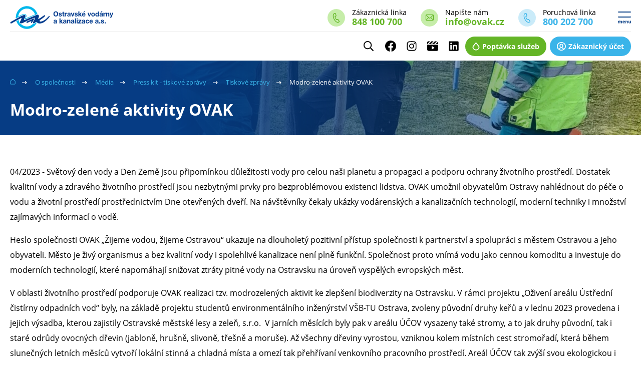

--- FILE ---
content_type: text/html; charset=utf-8
request_url: https://www.ovak.cz/modro-zelene-aktivity-ovak/
body_size: 26877
content:
<!DOCTYPE html>
<html lang="cs" xmlns="http://www.w3.org/1999/xhtml">
<head>
        <meta charset="utf-8">
    <meta http-equiv="X-UA-Compatible" content="IE=edge">
    <meta name="viewport" content="width=device-width, initial-scale=1.0, user-scalable=0, minimal-ui">
    <meta name="robots" content="index, follow">
    <meta name="author" content="Poski.com s.r.o.">
    <meta name="keywords" content="poski, eshop, webdesign">
    <meta name="description" content="04/2023 - Světový den vody a Den Země jsou připomínkou důležitosti vody pro celou naši planetu a propagaci a podporu ochrany životního prostředí. Dostatek…">
    <meta property="og:site_name" content="Ostravské vodárny a kanalizace a.s.">
    <meta property="og:image" content="https://www.ovak.cz/data/storage/thumbs/1600x1600-scaleshrink-ke/images/images_for_web/vankovar/DOD/vysadba_2023b.jpg">
    <meta property="og:title" content="Modro-zelené aktivity OVAK">
    <meta property="og:description" content="04/2023 - Světový den vody a Den Země jsou připomínkou důležitosti vody pro celou naši planetu a propagaci a podporu och ...">
    <title>Modro-zelené aktivity OVAK | Ostravské vodárny a kanalizace a.s.</title>
    
<link rel="preload" href="/frontend/fonts/OpenSans/OpenSans-bold-normal.woff2" as="font" crossorigin>
<link rel="preload" href="/frontend/fonts/OpenSans/OpenSans-regular-normal.woff2" as="font" crossorigin>
<link rel="preload" href="/data/cache/pminify/1767795702-d8c1ecd5e098a4534300c2354b44d9ae1c886b71.css" as="style" />    <link rel="stylesheet" type="text/css" href="/data/cache/pminify/1767795702-d8c1ecd5e098a4534300c2354b44d9ae1c886b71.css" />
<script>var PQ = {"locale":"cs"};</script>


<script type='application/ld+json'>
{
    "@context": "http://schema.org",
    "@type": "Organization",
    "url": "https://www.ovak.cz/",
    "logo": "https://www.ovak.cz/frontend/images/logo.png",
    "name": "Ostravské vodárny a kanalizace a. s.",
    "email": "info@ovak.cz",
    "telephone": "848 100 700",
    "address": {
      "@type": "PostalAddress",
      "streetAddress": "Nádražní 3114/28, Moravská Ostrava",
      "addressLocality": "Ostrava",
      "postalCode": "70200"
    },

    "contactPoint": [{
      "@type": "ContactPoint",
      "telephone": "848 100 700",
      "contactType": "customer service"
    }]
}
</script>

<script type="application/ld+json">
  {
    "@context": "http://schema.org",
    "@type": "WebSite",
    "url": "https://www.ovak.cz/modro-zelene-aktivity-ovak/",
    "name": "Modro-zelené aktivity OVAK"
  }
</script>


    
<link rel="icon" href="/frontend/images/favicons/favicon.ico" type="image/x-icon">
<link rel="apple-touch-icon" sizes="180x180" href="/frontend/images/favicons/apple-touch-icon.png">
<link rel="icon" type="image/png" sizes="32x32" href="/frontend/images/favicons/favicon-32x32.png">
<link rel="icon" type="image/png" sizes="16x16" href="/frontend/images/favicons/favicon-16x16.png">
<link rel="manifest" href="/frontend/images/favicons/site.webmanifest">
<meta name="msapplication-TileColor" content="#3e6bac">
<meta name="theme-color" content="#3e6bac">    <!-- tracking:@head --><!-- Google tag (gtag.js) -->
<script async src="https://www.googletagmanager.com/gtag/js?id=G-QPQ3XQ9MX5"></script>
<script>
  window.dataLayer = window.dataLayer || [];
  function gtag(){dataLayer.push(arguments);}
  gtag('js', new Date());
  gtag('consent', 'default', {"analytics_storage":"denied","ad_storage":"denied","ad_user_data":"denied","ad_personalization":"denied"});
gtag('consent', 'update', {"analytics_storage":"denied","ad_storage":"denied","ad_user_data":"denied","ad_personalization":"denied"});
</script>
    <script type="" data-component="DelayedScript" data-required-consent="1" data-content="&lt;script&gt;
  gtag('config', 'G-QPQ3XQ9MX5', {&quot;groups&quot;:&quot;GA4&quot;,&quot;send_page_view&quot;:false,&quot;anonymize_ip&quot;:true});
&lt;/script&gt;&lt;script&gt;
    gtag(&quot;event&quot;, &quot;page_view&quot;, {&quot;send_to&quot;:&quot;GA4&quot;,&quot;page_location&quot;:&quot;https:\/\/www.ovak.cz\/modro-zelene-aktivity-ovak\/&quot;,&quot;page_title&quot;:&quot;Modro-zelen\u00e9 aktivity OVAK&quot;});
&lt;/script&gt;"></script>

    <script type="" data-component="DelayedScript" data-required-consent="4" data-content=""></script>
<!-- /tracking:@head -->    <script>window.cookieConsent = 0;</script>
    
<!-- tracking:jscodes/displayCodes/2 -->
    <script type="" data-component="DelayedScript" data-required-consent="5" data-content=""></script>


    <script type="" data-component="DelayedScript" data-required-consent="4" data-content=""></script>


    <script type="" data-component="DelayedScript" data-required-consent="1" data-content=""></script>
<!-- /tracking:jscodes/displayCodes/2 -->
    </head>
<body class="  location_page_getDetail locale_cs domain_www_ovak_cz">

<!-- tracking:jscodes/displayCodes/3 -->
    <script type="" data-component="DelayedScript" data-required-consent="5" data-content=""></script>
<!-- /tracking:jscodes/displayCodes/3 -->


<div class="TopHeader">
    
        <a
        class="ButtonBase ButtonBase--secondary "
        href="/poptavka_sluzeb"                >
	    <span class="ButtonBase-iconRight"><svg xmlns="http://www.w3.org/2000/svg" fill="none" viewBox="0 0 15 18"><path fill="#fff" stroke="#fff" stroke-miterlimit="10" stroke-width=".99" d="m13.186 8.28-5.27-6.994a.49.49 0 0 0-.18-.157.52.52 0 0 0-.652.157l-5.27 6.969a.536.536 0 0 0-.026.042c-1.063 1.737-1.05 3.842.035 5.638a6.372 6.372 0 0 0 2.394 2.304 6.786 6.786 0 0 0 3.288.843c1.155-.001 2.29-.293 3.287-.847a6.37 6.37 0 0 0 2.39-2.306c1.08-1.791 1.09-3.889.03-5.611l-.026-.038Zm-.894 5.164a5.367 5.367 0 0 1-2.015 1.947 5.717 5.717 0 0 1-2.773.716 5.717 5.717 0 0 1-2.773-.713 5.367 5.367 0 0 1-2.018-1.945c-.913-1.504-.926-3.192-.05-4.637l4.836-6.394 4.838 6.413c.874 1.433.857 3.113-.045 4.613Z"/></svg></span>
        <span >Poptávka služeb</span>
                	    <svg xmlns="http://www.w3.org/2000/svg" viewBox="0 0 11 9"><path fill="currentColor" d="M0 4.5c0 .32.116.625.323.85.207.226.487.353.78.353h6.155L6.062 7.014c-.18.23-.275.527-.264.83.01.302.126.59.322.804.196.214.46.34.737.351.277.012.548-.091.76-.288L10.7 5.35l.033-.042.055-.07.047-.074.041-.063a.764.764 0 0 0 .039-.085l.024-.048v-.027l.025-.09.022-.081.014-.088v-.345l-.014-.09-.02-.082-.027-.09v-.027L10.917 4c-.013-.027-.024-.057-.041-.084a.488.488 0 0 0-.041-.073.662.662 0 0 0-.047-.075l-.055-.069-.033-.042L7.616.289c-.21-.197-.482-.3-.76-.288a1.06 1.06 0 0 0-.736.351 1.258 1.258 0 0 0-.322.805c-.01.302.084.598.264.829l1.196 1.31H1.102c-.292 0-.572.128-.78.353A1.261 1.261 0 0 0 0 4.5Z"/></svg>
    </a>
        <a
        class="ButtonBase ButtonBase--primary "
        href="https://zis.ovak.cz/"        target="_blank"        >
	    <span class="ButtonBase-iconRight"><svg xmlns="http://www.w3.org/2000/svg" fill="none" viewBox="0 0 20 20"><g fill="#fff" clip-path="url(#a)"><path d="M10 4C7.5 4 6.001 5.87 6.001 9.001c0 3.13 1.5 5 3.999 5 2.5 0 3.999-1.87 3.999-5s-1.5-5-3.999-5Zm0 8.002c-.5 0-2 0-2-3C8 6 9.5 6 10 6s2 0 2 3-1.5 3-2 3Z"/><path d="M10 0A9.995 9.995 0 0 0 .52 6.814a10.005 10.005 0 0 0 3.438 11.158l.018.015a9.995 9.995 0 0 0 12.027 0h.017a10.001 10.001 0 0 0-.179-16.104A9.995 9.995 0 0 0 10 0Zm5.62 15.692a6.4 6.4 0 0 0-2.186-1.78 1 1 0 1 0-.885 1.795 4.374 4.374 0 0 1 1.485 1.198 7.966 7.966 0 0 1-8.069 0c.401-.504.908-.913 1.485-1.198a1.002 1.002 0 0 0-.885-1.795 6.4 6.4 0 0 0-2.187 1.78 8.002 8.002 0 0 1 5.58-13.69A7.996 7.996 0 0 1 17.374 6.9a8.004 8.004 0 0 1-1.686 8.73l-.062.062h-.005Z"/></g><defs><clipPath id="a"><path fill="#fff" d="M0 0h20v20H0z"/></clipPath></defs></svg></span>
        <span >Zákaznický účet</span>
                	    <svg xmlns="http://www.w3.org/2000/svg" viewBox="0 0 11 9"><path fill="currentColor" d="M0 4.5c0 .32.116.625.323.85.207.226.487.353.78.353h6.155L6.062 7.014c-.18.23-.275.527-.264.83.01.302.126.59.322.804.196.214.46.34.737.351.277.012.548-.091.76-.288L10.7 5.35l.033-.042.055-.07.047-.074.041-.063a.764.764 0 0 0 .039-.085l.024-.048v-.027l.025-.09.022-.081.014-.088v-.345l-.014-.09-.02-.082-.027-.09v-.027L10.917 4c-.013-.027-.024-.057-.041-.084a.488.488 0 0 0-.041-.073.662.662 0 0 0-.047-.075l-.055-.069-.033-.042L7.616.289c-.21-.197-.482-.3-.76-.288a1.06 1.06 0 0 0-.736.351 1.258 1.258 0 0 0-.322.805c-.01.302.084.598.264.829l1.196 1.31H1.102c-.292 0-.572.128-.78.353A1.261 1.261 0 0 0 0 4.5Z"/></svg>
    </a>
</div>

<header class="AppHeader" data-component="AppHeader">
    <div class="AppHeader-frame u-frameLg">
      <div class="AppHeader-top">
            <div class="AppHeader-claim u-hiddenVisually">            Webové stránky na míru            </div>            <a href="/" class="AppHeader-logo">
                <svg xmlns="http://www.w3.org/2000/svg" viewBox="0 0 1920 500" width="300" height="78"><path fill="#00B7EB" d="M490.925 347.395c-4.184-3.254-8.368-6.508-11.157-6.974h-.93c-2.324 0-6.044 3.255-10.228 7.438-1.859 1.395-3.254 3.255-5.114 5.114-7.438 6.973-19.061 11.157-28.823 11.157-2.324 0-4.648-.465-6.973-.93-29.289 32.077-71.129 52.532-117.618 52.532-45.56 0-86.47-19.525-115.758-50.673-5.579-.93-11.622-3.254-16.271-7.438-6.508-6.508-7.438-14.876-6.043-21.85-7.438-12.552-13.482-26.499-17.201-40.911-11.157 6.509-25.104 13.947-39.051 21.851 26.964 83.681 103.671 143.651 193.859 143.651 79.032.001 147.371-46.023 181.308-112.967.465 0 0 0 0 0z"/><path fill="#023C8E" d="M321.705 347.395c-3.719 1.859-15.341 3.72-19.061-5.113s.93-16.271 8.833-19.99c7.903-3.72 32.542-14.877 65.084-29.289 32.078-14.411 54.393-23.244 62.761-26.963 0 0 9.298-4.184 9.763-3.719.465.93 0 4.184-3.255 11.156-3.254 6.509-11.622 22.315-18.595 34.402-6.509 11.157-21.851 37.656-29.289 42.306-4.184 2.789-10.228.93-10.692-5.579-.465-12.087 7.903-26.964 3.254-27.894-6.973-1.395-65.084 28.358-68.803 30.683z"/><path fill="#023C8E" d="M6.043 352.974c-7.903-14.877 10.693-24.175 10.693-24.175 45.094-25.568 162.247-91.583 177.588-99.951 19.061-10.693 41.375-19.99 53.463-22.78 11.622-2.79 23.709-5.579 31.147 1.859 6.974 7.438 5.579 19.061.465 31.148-4.649 10.692-12.552 25.569-18.596 37.191-3.719 7.438-5.114 11.622-1.859 16.271 3.254 5.114 6.973 4.185 32.542-6.508 22.78-9.763 158.993-67.875 181.772-77.637 18.596-7.903 24.175-10.228 31.613-11.157 7.902-.93 14.876-.465 21.385 9.298 6.508 8.833 6.508 19.99 5.578 26.964-1.395 9.297-8.832 23.244-12.552 32.078-4.184 8.832 4.649 10.227 13.017 6.508 13.018-6.508 22.78-12.087 42.306-25.569 22.314-15.806 34.866-24.174 45.56-31.612 12.552-8.368 20.455-10.693 24.639-5.114 4.185 6.043 2.324 13.481-14.876 29.288-23.245 21.385-36.727 28.823-66.479 49.743-16.736 11.622-22.315 19.99-18.131 28.823 3.254 7.438 14.411 9.298 29.288 5.579 19.525-4.185 39.516-11.158 68.804-31.148 29.753-20.455 59.506-55.322 65.55-61.365 2.789-2.789 11.157-12.552 18.596-6.508 5.578 4.649-.93 14.876-3.72 18.596-4.648 6.973-24.639 31.147-55.321 59.505s-68.339 54.393-112.969 57.646c-44.63 3.255-59.041-24.174-72.988-27.428-8.833-1.86-14.411 6.043-23.709 14.411-8.833 7.903-23.245 11.157-30.683 7.438-8.368-4.185-7.903-13.947-3.255-22.78 4.649-8.832 23.71-42.305 28.823-53.462 4.649-10.692 6.044-17.201 1.395-21.851-3.719-4.184-13.017 0-18.596 2.325-6.973 2.789-82.75 35.331-92.978 39.516-33.937 15.342-80.426 39.516-113.898 54.393-13.947 6.508-37.191 7.438-45.095-.465-7.438-7.438-2.789-19.525 1.395-28.358 4.649-9.298 24.639-51.139 24.639-51.139 4.649-9.297 0-13.481-6.974-12.087-6.508 1.395-12.087 4.185-23.709 10.692-8.368 4.648-148.765 84.146-148.765 84.146s-17.666 11.157-25.105-2.324z"/><path fill="#00B7EB" d="M190.141 220.944c18.596-10.692 41.84-20.455 55.322-23.709h.93c6.509-1.395 13.017-2.79 19.061-2.79 7.903 0 14.412 2.325 19.061 7.438 6.509 6.508 11.623 19.061 1.86 40.911-4.649 9.762-15.807 31.612-17.201 34.867-1.859 3.254-4.184 7.903-3.719 8.833s13.947-5.113 21.85-8.368c17.666-7.438 161.782-69.269 217.104-92.978-26.499-84.61-103.671-145.511-194.325-145.511-112.969 0-204.552 93.908-204.552 210.131 0 6.043.465 12.087.93 18.131 39.049-21.851 75.31-42.306 83.679-46.955zM310.083 84.267c69.269 0 128.31 45.094 151.089 107.854-31.147 13.482-150.625 64.62-175.729 75.313 3.719-7.438 7.438-14.877 9.763-20.456 13.017-28.823 3.254-45.094-4.184-52.533-6.509-6.508-15.342-10.228-26.034-10.228-7.438 0-14.876 1.86-21.385 3.254h-.93c-14.876 3.254-38.586 13.482-58.111 24.639-4.648 2.325-17.666 10.228-35.332 19.99 9.298-83.214 77.637-147.833 160.853-147.833z"/><g fill="#023C8E"><path d="M843.777 135.404c27.429 0 43.7 20.92 43.7 47.884 0 26.034-16.271 47.419-43.7 47.419s-43.7-20.92-43.7-47.419c.465-26.963 16.736-47.884 43.7-47.884zm0 78.567c17.666 0 24.174-15.342 24.174-30.683 0-15.806-6.508-31.147-24.174-31.147s-24.175 15.341-24.175 31.147c.465 15.341 6.974 30.683 24.175 30.683zM912.581 207.462c0 7.903 6.509 11.158 13.482 11.158 5.113 0 11.622-1.86 11.622-8.368 0-5.579-7.438-7.438-19.99-10.228-10.228-2.325-20.456-6.044-20.456-17.666 0-16.736 13.947-20.92 27.894-20.92s26.964 4.649 28.358 20.92h-16.735c-.466-6.973-5.579-8.833-12.088-8.833-4.184 0-9.763.465-9.763 6.043 0 6.509 10.228 7.438 19.99 9.763 10.228 2.325 20.455 6.044 20.455 18.596 0 17.201-14.876 22.78-29.288 22.78-14.876 0-29.288-5.579-30.218-23.245h16.737zM987.894 162.833h13.017v12.087h-13.017v32.542c0 6.043 1.395 7.438 7.438 7.438 1.859 0 3.719 0 5.578-.465v13.947c-2.789.465-6.973.465-10.228.465-10.692 0-19.99-2.325-19.99-15.807v-39.05H960v-12.087h10.692v-19.525h17.666v20.455h-.464zM1009.278 162.833h16.736v12.087h.465c3.254-8.368 11.622-13.946 20.455-13.946 1.395 0 2.789.465 3.719.465v17.201c-1.395-.465-4.184-.465-6.508-.465-13.018 0-17.201 9.298-17.201 21.385v29.753h-17.666v-66.48zM1056.697 182.823c.93-16.736 15.807-21.85 30.218-21.85 12.553 0 28.358 2.789 28.358 18.595v34.402c0 6.043.465 12.087 2.325 14.876h-17.666c-.465-1.86-.93-4.184-1.395-6.509-5.579 6.044-13.482 8.368-21.386 8.368-12.087 0-21.85-6.043-21.85-19.525.465-29.753 43.235-13.947 42.77-28.823 0-7.438-5.113-8.833-11.622-8.833-6.973 0-11.157 2.79-11.622 9.763h-18.131v-.464zm40.446 13.482c-2.789 2.789-9.298 2.789-14.411 3.719-5.579.93-10.228 3.254-10.228 9.763 0 6.508 5.113 8.368 10.692 8.368 13.946 0 14.411-11.157 14.411-15.341v-6.508h-.464zM1164.087 228.848h-19.525l-21.85-66.015h18.596l13.481 45.094h.465l13.482-45.094h17.666l-22.315 66.015zM1206.393 207.462c0 7.903 6.508 11.158 13.481 11.158 5.114 0 11.622-1.86 11.622-8.368 0-5.579-7.438-7.438-19.99-10.228-10.228-2.325-20.455-6.044-20.455-17.666 0-16.736 13.947-20.92 27.894-20.92s26.964 4.649 28.358 20.92h-16.736c-.465-6.973-5.578-8.833-12.087-8.833-4.184 0-9.763.465-9.763 6.043 0 6.509 10.228 7.438 19.99 9.763 10.228 2.325 20.455 6.044 20.455 18.596 0 17.201-14.876 22.78-29.288 22.78-14.877 0-29.288-5.579-30.218-23.245h16.737zM1261.249 137.729h17.666v48.813l22.314-23.709h20.921l-24.175 24.174 26.964 41.84h-21.386l-17.665-29.288-6.974 6.973v22.78h-17.666v-91.583h.001zM1345.395 200.024c.465 11.622 6.044 16.736 15.807 16.736 6.974 0 12.552-4.649 13.946-8.368h15.342c-5.114 15.807-15.342 22.315-30.218 22.315-19.99 0-32.543-14.412-32.543-34.867 0-19.525 13.482-34.867 32.543-34.867 21.85 0 32.542 19.06 31.147 39.051h-46.024zm28.358-11.157c-1.395-9.298-5.578-13.947-13.946-13.947-11.622 0-14.412 8.833-14.412 13.947h28.358zm-7.903-35.332h-12.087l12.087-18.131h19.525l-19.525 18.131zM1471.845 228.848h-19.525l-21.85-66.015h18.596l13.481 45.094h.465l13.482-45.094h17.665l-22.314 66.015zM1531.815 160.974c19.991 0 33.473 13.946 33.473 34.867 0 20.92-13.017 34.867-33.473 34.867-19.99 0-33.007-13.947-33.007-34.867.001-20.921 13.017-34.867 33.007-34.867zm0 55.786c12.088 0 15.807-10.228 15.807-20.92s-3.719-20.92-15.807-20.92c-12.087 0-15.341 10.693-15.341 20.92.001 10.693 3.72 20.92 15.341 20.92zM1622.47 220.479c-4.184 6.973-11.622 10.228-19.525 10.228-19.525 0-28.823-16.736-28.823-35.332 0-17.666 9.763-33.937 28.358-33.937 7.438 0 14.877 3.254 19.061 9.763h.465v-33.007h17.666v91.119h-17.201v-8.834zm-15.342-46.024c-11.622 0-15.341 10.228-15.341 20.92 0 10.228 4.649 20.92 15.341 20.92 11.623 0 15.342-10.228 15.342-21.385-.465-10.227-4.184-20.455-15.342-20.455zM1651.758 182.823c.93-16.736 15.807-21.85 30.218-21.85 12.553 0 28.358 2.789 28.358 18.595v34.402c0 6.043.465 12.087 2.325 14.876h-17.666c-.465-1.86-.93-4.184-1.395-6.509-5.579 6.044-13.482 8.368-21.386 8.368-12.087 0-21.85-6.043-21.85-19.525.465-29.753 43.235-13.947 42.771-28.823 0-7.438-5.114-8.833-11.623-8.833-6.973 0-11.157 2.79-11.622 9.763h-18.131v-.464zm40.445 13.482c-2.789 2.789-9.298 2.789-14.411 3.719-5.579.93-10.228 3.254-10.228 9.763 0 6.508 5.113 8.368 10.692 8.368 13.946 0 14.411-11.157 14.411-15.341v-6.508h-.464zm-6.043-42.77h-12.087l12.087-18.131h19.525l-19.525 18.131zM1723.351 162.833h16.736v12.087h.465c3.255-8.368 11.623-13.946 20.455-13.946 1.396 0 2.79.465 3.72.465v17.201c-1.395-.465-4.185-.465-6.509-.465-13.017 0-17.201 9.298-17.201 21.385v29.753h-17.666v-66.48zM1771.7 162.833h16.736v9.298h.465c4.648-7.438 12.087-11.157 19.525-11.157 18.596 0 23.244 10.692 23.244 26.963v40.446h-17.666v-37.191c0-10.692-2.789-16.271-11.157-16.271-9.763 0-13.481 5.579-13.481 19.061v34.402H1771.7v-65.551zM1876.765 236.75c-3.719 10.693-10.227 14.876-21.85 14.876-3.719 0-6.973-.465-10.692-.465v-14.876c3.255.465 6.974.93 10.228.465 4.649-.465 6.974-4.184 6.974-8.368 0-1.395-.465-2.79-.93-4.184l-22.78-61.831h19.061l14.412 45.094h.465l13.947-45.094h18.131l-26.966 74.383zM803.332 312.528c.93-16.736 15.806-21.851 30.218-21.851 12.552 0 28.358 2.789 28.358 18.596v34.402c0 6.043.465 12.087 2.324 14.876h-18.131c-.465-1.859-.93-4.184-1.395-6.508-5.579 6.043-13.481 8.368-21.385 8.368-12.087 0-21.851-6.044-21.851-19.991.465-29.753 43.235-13.946 42.771-28.823 0-7.438-5.114-8.832-11.622-8.832-6.974 0-11.157 2.789-11.623 9.762l-17.664.001zm40.445 13.482c-2.789 2.789-9.298 2.789-14.412 3.719-5.578.93-10.228 3.255-10.228 9.763 0 6.509 5.114 8.368 10.693 8.368 13.946 0 14.411-11.157 14.411-15.341v-6.509h-.464zM911.187 266.969h17.666v48.813l22.314-23.71h20.92l-24.174 24.175 26.964 41.84h-21.386l-17.666-29.288-6.973 6.974v22.779h-17.666v-91.583zM979.99 312.528c.93-16.736 15.807-21.851 30.218-21.851 12.553 0 28.358 2.789 28.358 18.596v34.402c0 6.043.465 12.087 2.325 14.876h-18.131c-.465-1.859-.93-4.184-1.396-6.508-5.578 6.043-13.481 8.368-21.385 8.368-12.087 0-21.85-6.044-21.85-19.991.465-29.753 43.234-13.946 42.77-28.823 0-7.438-5.113-8.832-11.622-8.832-6.974 0-11.157 2.789-11.622 9.762l-17.665.001zm40.91 13.482c-2.789 2.789-9.298 2.789-14.411 3.719-5.579.93-10.228 3.255-10.228 9.763 0 6.509 5.113 8.368 10.692 8.368 13.946 0 14.412-11.157 14.412-15.341v-6.509h-.465zM1052.049 292.072h16.735v9.298h.465c4.649-7.438 12.088-11.157 19.525-11.157 18.596 0 23.245 10.692 23.245 26.964v40.445h-17.666v-37.191c0-10.692-2.789-16.271-11.157-16.271-9.763 0-13.482 5.578-13.482 19.061v34.401h-17.665v-65.55zM1125.036 312.528c.93-16.736 15.807-21.851 30.218-21.851 12.553 0 28.358 2.789 28.358 18.596v34.402c0 6.043.465 12.087 2.325 14.876h-17.666c-.465-1.859-.93-4.184-1.395-6.508-5.579 6.043-13.482 8.368-21.386 8.368-12.087 0-21.85-6.044-21.85-19.991.465-29.753 43.235-13.946 42.77-28.823 0-7.438-5.113-8.832-11.622-8.832-6.973 0-11.157 2.789-11.622 9.762l-18.13.001zm40.445 13.482c-2.789 2.789-9.297 2.789-14.411 3.719-5.579.93-10.228 3.255-10.228 9.763 0 6.509 5.113 8.368 10.692 8.368 13.946 0 14.411-11.157 14.411-15.341v-6.509h-.464zM1197.095 266.969h17.666v91.118h-17.666v-91.118zM1246.838 282.311h-17.666v-15.342h17.666v15.342zm-17.666 9.761h17.666v66.015h-17.666v-66.015zM1256.601 344.605l33.472-38.586h-30.683v-13.482h53.928v13.482l-33.473 38.586h35.797v13.481h-59.041v-13.481zM1324.475 312.528c.93-16.736 15.807-21.851 30.218-21.851 12.553 0 28.358 2.789 28.358 18.596v34.402c0 6.043.465 12.087 2.324 14.876h-18.596c-.465-1.859-.93-4.184-1.395-6.508-5.578 6.043-13.481 8.368-21.385 8.368-12.087 0-21.85-6.044-21.85-19.991.465-29.753 43.234-13.946 42.77-28.823 0-7.438-5.113-8.832-11.622-8.832-6.974 0-11.157 2.789-11.622 9.762l-17.2.001zm40.445 13.482c-2.789 2.789-9.298 2.789-14.411 3.719-5.579.93-10.228 3.255-10.228 9.763 0 6.509 5.113 8.368 10.692 8.368 13.946 0 14.411-11.157 14.411-15.341v-6.509h-.464zM1439.768 315.317c-.93-7.438-5.579-11.157-13.017-11.157-11.157 0-14.877 11.622-14.877 21.385s3.719 20.92 14.412 20.92c8.367 0 13.017-5.113 13.946-13.481h17.201c-2.324 17.666-13.946 26.963-30.683 26.963-19.525 0-32.543-13.946-32.543-33.937 0-20.455 12.088-35.797 32.543-35.797 15.341 0 29.288 8.368 30.218 25.104h-17.2zM1482.072 329.729c.466 11.623 6.044 16.736 15.807 16.736 6.974 0 12.552-4.648 13.946-8.368h15.342c-5.113 15.807-15.342 22.315-30.218 22.315-19.99 0-32.543-14.412-32.543-34.867 0-19.525 13.482-34.867 32.543-34.867 21.85 0 32.542 19.061 31.147 39.051h-46.024zm28.359-11.623c-1.395-9.298-5.578-13.946-13.946-13.946-11.622 0-14.412 8.833-14.412 13.946h28.358zM1572.262 312.528c.93-16.736 15.806-21.851 30.218-21.851 12.553 0 28.358 2.789 28.358 18.596v34.402c0 6.043.465 12.087 2.324 14.876h-17.665c-.465-1.859-.931-4.184-1.395-6.508-5.579 6.043-13.482 8.368-21.386 8.368-12.087 0-21.85-6.044-21.85-19.991.465-29.753 43.234-13.946 42.77-28.823 0-7.438-5.113-8.832-11.622-8.832-6.974 0-11.157 2.789-11.622 9.762l-18.13.001zm40.91 13.482c-2.789 2.789-9.298 2.789-14.411 3.719-5.579.93-10.229 3.255-10.229 9.763 0 6.509 5.114 8.368 10.693 8.368 13.946 0 14.411-11.157 14.411-15.341v-6.509h-.464zM1644.784 338.562h19.525v19.525h-19.525v-19.525zM1692.203 336.702c0 7.903 6.509 11.157 13.482 11.157 5.113 0 11.622-1.859 11.622-8.368 0-5.578-7.438-7.438-19.99-10.228-10.228-2.324-20.455-6.043-20.455-17.666 0-16.736 13.946-20.92 27.894-20.92 13.946 0 26.964 4.649 28.358 20.92h-16.736c-.465-6.973-5.579-8.832-12.088-8.832-4.184 0-9.762.465-9.762 6.043 0 6.509 10.228 7.438 19.99 9.763 10.228 2.324 20.455 6.044 20.455 18.596 0 17.201-14.877 22.779-29.288 22.779-14.877 0-29.288-5.578-30.218-23.244h16.736zM1746.131 338.562h19.525v19.525h-19.525v-19.525z"/></g></svg>         </a>
            <div class="AppHeader-buttons">
                
        <a
        class="ButtonBase ButtonBase--secondary "
        href="/poptavka_sluzeb"                >
	    <span class="ButtonBase-iconRight"><svg xmlns="http://www.w3.org/2000/svg" fill="none" viewBox="0 0 15 18"><path fill="#fff" stroke="#fff" stroke-miterlimit="10" stroke-width=".99" d="m13.186 8.28-5.27-6.994a.49.49 0 0 0-.18-.157.52.52 0 0 0-.652.157l-5.27 6.969a.536.536 0 0 0-.026.042c-1.063 1.737-1.05 3.842.035 5.638a6.372 6.372 0 0 0 2.394 2.304 6.786 6.786 0 0 0 3.288.843c1.155-.001 2.29-.293 3.287-.847a6.37 6.37 0 0 0 2.39-2.306c1.08-1.791 1.09-3.889.03-5.611l-.026-.038Zm-.894 5.164a5.367 5.367 0 0 1-2.015 1.947 5.717 5.717 0 0 1-2.773.716 5.717 5.717 0 0 1-2.773-.713 5.367 5.367 0 0 1-2.018-1.945c-.913-1.504-.926-3.192-.05-4.637l4.836-6.394 4.838 6.413c.874 1.433.857 3.113-.045 4.613Z"/></svg></span>
        <span >Poptávka služeb</span>
                	    <svg xmlns="http://www.w3.org/2000/svg" viewBox="0 0 11 9"><path fill="currentColor" d="M0 4.5c0 .32.116.625.323.85.207.226.487.353.78.353h6.155L6.062 7.014c-.18.23-.275.527-.264.83.01.302.126.59.322.804.196.214.46.34.737.351.277.012.548-.091.76-.288L10.7 5.35l.033-.042.055-.07.047-.074.041-.063a.764.764 0 0 0 .039-.085l.024-.048v-.027l.025-.09.022-.081.014-.088v-.345l-.014-.09-.02-.082-.027-.09v-.027L10.917 4c-.013-.027-.024-.057-.041-.084a.488.488 0 0 0-.041-.073.662.662 0 0 0-.047-.075l-.055-.069-.033-.042L7.616.289c-.21-.197-.482-.3-.76-.288a1.06 1.06 0 0 0-.736.351 1.258 1.258 0 0 0-.322.805c-.01.302.084.598.264.829l1.196 1.31H1.102c-.292 0-.572.128-.78.353A1.261 1.261 0 0 0 0 4.5Z"/></svg>
    </a>
        <a
        class="ButtonBase ButtonBase--primary "
        href="https://zis.ovak.cz/"        target="_blank"        >
	    <span class="ButtonBase-iconRight"><svg xmlns="http://www.w3.org/2000/svg" fill="none" viewBox="0 0 20 20"><g fill="#fff" clip-path="url(#a)"><path d="M10 4C7.5 4 6.001 5.87 6.001 9.001c0 3.13 1.5 5 3.999 5 2.5 0 3.999-1.87 3.999-5s-1.5-5-3.999-5Zm0 8.002c-.5 0-2 0-2-3C8 6 9.5 6 10 6s2 0 2 3-1.5 3-2 3Z"/><path d="M10 0A9.995 9.995 0 0 0 .52 6.814a10.005 10.005 0 0 0 3.438 11.158l.018.015a9.995 9.995 0 0 0 12.027 0h.017a10.001 10.001 0 0 0-.179-16.104A9.995 9.995 0 0 0 10 0Zm5.62 15.692a6.4 6.4 0 0 0-2.186-1.78 1 1 0 1 0-.885 1.795 4.374 4.374 0 0 1 1.485 1.198 7.966 7.966 0 0 1-8.069 0c.401-.504.908-.913 1.485-1.198a1.002 1.002 0 0 0-.885-1.795 6.4 6.4 0 0 0-2.187 1.78 8.002 8.002 0 0 1 5.58-13.69A7.996 7.996 0 0 1 17.374 6.9a8.004 8.004 0 0 1-1.686 8.73l-.062.062h-.005Z"/></g><defs><clipPath id="a"><path fill="#fff" d="M0 0h20v20H0z"/></clipPath></defs></svg></span>
        <span >Zákaznický účet</span>
                	    <svg xmlns="http://www.w3.org/2000/svg" viewBox="0 0 11 9"><path fill="currentColor" d="M0 4.5c0 .32.116.625.323.85.207.226.487.353.78.353h6.155L6.062 7.014c-.18.23-.275.527-.264.83.01.302.126.59.322.804.196.214.46.34.737.351.277.012.548-.091.76-.288L10.7 5.35l.033-.042.055-.07.047-.074.041-.063a.764.764 0 0 0 .039-.085l.024-.048v-.027l.025-.09.022-.081.014-.088v-.345l-.014-.09-.02-.082-.027-.09v-.027L10.917 4c-.013-.027-.024-.057-.041-.084a.488.488 0 0 0-.041-.073.662.662 0 0 0-.047-.075l-.055-.069-.033-.042L7.616.289c-.21-.197-.482-.3-.76-.288a1.06 1.06 0 0 0-.736.351 1.258 1.258 0 0 0-.322.805c-.01.302.084.598.264.829l1.196 1.31H1.102c-.292 0-.572.128-.78.353A1.261 1.261 0 0 0 0 4.5Z"/></svg>
    </a>
            </div>
          <div class="AppHeaderContact" data-contact-content>
                <a href="tel:+420848100700" class="AppHeaderContactItem is-green">
                    <span class="AppHeaderContactItem-icon">
                       <svg width="15" height="21" viewBox="0 0 15 21" fill="none" xmlns="http://www.w3.org/2000/svg">
                            <path d="M5.56076 1.06464C6.13048 1.25957 6.54996 1.76389 6.81365 2.60686L6.8363 2.69033L7.67277 5.62675C7.9242 6.50562 7.701 7.37353 6.82787 7.83199L6.77173 7.85954L5.93755 8.27565C5.83645 8.3075 5.75167 8.37744 5.70112 8.47068C5.65057 8.56393 5.63821 8.67318 5.66665 8.77536C5.87403 9.52328 6.15166 10.2499 6.49582 10.9454L6.60135 11.1574C6.99206 11.9663 7.45106 12.7403 7.97335 13.4709C8.0274 13.5519 8.11006 13.6094 8.20473 13.6319C8.29941 13.6543 8.39908 13.6401 8.48373 13.5921L8.52315 13.5744L9.3653 13.161C10.2615 12.7261 11.0819 13.0535 11.6421 13.7775L11.6777 13.8231L13.4847 16.2831C14.0433 17.0377 14.1992 17.7013 13.9982 18.2895C13.8299 18.782 13.4416 19.2281 12.8121 19.5985L12.7352 19.6412C12.655 19.6873 12.566 19.7392 12.4798 19.7765C11.3396 20.4242 10.2725 20.4867 8.84421 19.998C6.52152 19.2033 4.175 16.7791 2.45422 13.2662C0.733437 9.75323 0.25835 6.41042 1.05565 4.07754C1.53744 2.66785 2.24087 1.85958 3.45332 1.34574L3.71385 1.23445C4.4326 0.934741 5.04881 0.88947 5.56076 1.06464ZM5.08374 2.46037C4.79972 2.3837 4.49776 2.40971 4.23095 2.53382C4.16086 2.55661 4.1054 2.58218 4.0306 2.61226C3.62347 2.78517 3.25833 3.04384 2.96003 3.37066C2.66173 3.69749 2.43729 4.08479 2.30197 4.50621C1.54939 6.57154 2.27893 9.89898 3.67935 12.7477C5.07977 15.5965 7.19475 18.0862 9.28076 18.7532C9.69675 18.9066 10.1409 18.9683 10.5829 18.9343C11.025 18.9003 11.4545 18.7714 11.8423 18.5562C11.9099 18.5147 11.956 18.4838 12.0249 18.445C12.2863 18.3089 12.4913 18.0849 12.6038 17.8124C12.6471 17.6999 12.6612 17.5784 12.6448 17.459C12.6284 17.3397 12.582 17.2265 12.51 17.1299L12.4783 17.0857L10.6489 14.6915C10.5667 14.5685 10.443 14.4792 10.3005 14.4398C10.1579 14.4004 10.0059 14.4136 9.87228 14.477L9.83286 14.4947L8.87041 14.9671C8.55987 15.1377 8.19531 15.1809 7.8536 15.0877C7.51189 14.9944 7.21974 14.772 7.03875 14.4673C6.45994 13.588 5.93829 12.6723 5.47702 11.7259C5.02835 10.8159 4.64092 9.87678 4.31732 8.91499C4.10155 8.2443 4.27998 7.56597 4.9907 7.18557L5.04417 7.15932L6.00662 6.68688C6.14441 6.62954 6.25592 6.52288 6.31939 6.38772C6.38287 6.25255 6.39375 6.09857 6.34992 5.95583L6.34091 5.91711L5.57216 3.00386C5.54744 2.87881 5.48953 2.76273 5.40452 2.66781C5.31952 2.57289 5.21054 2.50264 5.08904 2.46441L5.08374 2.46037Z" fill="#64B627"/>
                        </svg>
                 </span>
                    <span class="AppHeaderContactItem-text">
                        Zákaznická linka                        <strong>848 100 700</strong>
                    </span>
                </a>
                <a href="mailto:info@ovak.cz" class="AppHeaderContactItem is-green">
                    <span class="AppHeaderContactItem-icon">
                       <svg width="18" height="14" viewBox="0 0 18 14" fill="none" xmlns="http://www.w3.org/2000/svg">
                            <path d="M14.724 1C16.212 1 16.972 1.69871 17 3.07484V10.8419C17 12.249 16.274 12.971 15.014 13H3.276C1.788 13 1.028 12.309 1 10.9194V3.15226C1 1.74323 1.726 1.02323 2.986 1H14.724ZM11 7.72774L10.53 8.1729C10.022 8.65484 9.53 8.85613 9.022 8.85613C8.47591 8.84181 7.95801 8.61836 7.582 8.23484L7.516 8.1729L7.044 7.72774L2.702 11.8387C2.84625 11.8956 3.00025 11.9258 3.156 11.9277H14.768C14.9344 11.9316 15.1002 11.9073 15.258 11.8561L15.318 11.831L11 7.72774ZM6.276 7.00968L2.108 3.08258V10.8419C2.108 10.869 2.108 10.8961 2.108 10.9232V10.96L6.276 7.00968ZM15.892 3.10387L11.754 7.00968L15.892 10.9387V3.10387ZM14.768 2.06645H3.232C3.06096 2.06392 2.89066 2.08877 2.728 2.14L2.666 2.16323L8.138 7.35226C8.24574 7.47836 8.37908 7.58173 8.52975 7.65597C8.68043 7.73021 8.84524 7.77374 9.014 7.78387C9.32787 7.76686 9.6223 7.63134 9.834 7.40645L9.892 7.35226L15.348 2.17677C15.1891 2.10633 15.0168 2.06875 14.842 2.06645H14.768Z" fill="#64B627" stroke="#64B627" stroke-width="0.2"/>
                      </svg>
                 </span>
                    <span>
                        Napište nám                        <strong>info@ovak.cz</strong>
                    </span>
                </a>
                <a href="tel:+420800202700" class="AppHeaderContactItem is-blue">
                    <span class="AppHeaderContactItem-icon">
                         <svg width="15" height="21" viewBox="0 0 15 21" fill="none" xmlns="http://www.w3.org/2000/svg">
                              <path d="M5.56076 1.06464C6.13048 1.25957 6.54996 1.76389 6.81365 2.60686L6.8363 2.69033L7.67277 5.62675C7.9242 6.50562 7.701 7.37353 6.82787 7.83199L6.77173 7.85954L5.93755 8.27565C5.83645 8.3075 5.75167 8.37744 5.70112 8.47068C5.65057 8.56393 5.63821 8.67318 5.66665 8.77536C5.87403 9.52328 6.15166 10.2499 6.49582 10.9454L6.60135 11.1574C6.99206 11.9663 7.45106 12.7403 7.97335 13.4709C8.0274 13.5519 8.11006 13.6094 8.20473 13.6319C8.29941 13.6543 8.39908 13.6401 8.48373 13.5921L8.52315 13.5744L9.3653 13.161C10.2615 12.7261 11.0819 13.0535 11.6421 13.7775L11.6777 13.8231L13.4847 16.2831C14.0433 17.0377 14.1992 17.7013 13.9982 18.2895C13.8299 18.782 13.4416 19.2281 12.8121 19.5985L12.7352 19.6412C12.655 19.6873 12.566 19.7392 12.4798 19.7765C11.3396 20.4242 10.2725 20.4867 8.84421 19.998C6.52152 19.2033 4.175 16.7791 2.45422 13.2662C0.733437 9.75323 0.25835 6.41042 1.05565 4.07754C1.53744 2.66785 2.24087 1.85958 3.45332 1.34574L3.71385 1.23445C4.4326 0.934741 5.04881 0.88947 5.56076 1.06464ZM5.08374 2.46037C4.79972 2.3837 4.49776 2.40971 4.23095 2.53382C4.16086 2.55661 4.1054 2.58218 4.0306 2.61226C3.62347 2.78517 3.25833 3.04384 2.96003 3.37066C2.66173 3.69749 2.43729 4.08479 2.30197 4.50621C1.54939 6.57154 2.27893 9.89898 3.67935 12.7477C5.07977 15.5965 7.19475 18.0862 9.28076 18.7532C9.69675 18.9066 10.1409 18.9683 10.5829 18.9343C11.025 18.9003 11.4545 18.7714 11.8423 18.5562C11.9099 18.5147 11.956 18.4838 12.0249 18.445C12.2863 18.3089 12.4913 18.0849 12.6038 17.8124C12.6471 17.6999 12.6612 17.5784 12.6448 17.459C12.6284 17.3397 12.582 17.2265 12.51 17.1299L12.4783 17.0857L10.6489 14.6915C10.5667 14.5685 10.443 14.4792 10.3005 14.4398C10.1579 14.4004 10.0059 14.4136 9.87228 14.477L9.83286 14.4947L8.87041 14.9671C8.55987 15.1377 8.19531 15.1809 7.8536 15.0877C7.51189 14.9944 7.21974 14.772 7.03875 14.4673C6.45994 13.588 5.93829 12.6723 5.47702 11.7259C5.02835 10.8159 4.64092 9.87678 4.31732 8.91499C4.10155 8.2443 4.27998 7.56597 4.9907 7.18557L5.04417 7.15932L6.00662 6.68688C6.14441 6.62954 6.25592 6.52288 6.31939 6.38772C6.38287 6.25255 6.39375 6.09857 6.34992 5.95583L6.34091 5.91711L5.57216 3.00386C5.54744 2.87881 5.48953 2.76273 5.40452 2.66781C5.31952 2.57289 5.21054 2.50264 5.08904 2.46441L5.08374 2.46037Z" fill="#3AB5E9"/>
                          </svg>
                   </span>
                    <span>
                          Poruchová linka                          <strong>800 202 700</strong>
                   </span>
                </a>

                <a href="https://www.ovak.cz/kontakt/" class="AppHeaderContactItem-all">
                    Zobrazit všechny kontakty                    <svg xmlns="http://www.w3.org/2000/svg" width="8" fill="none" viewBox="0 0 11 9"><path fill="currentColor" d="M0 4.5c0 .32.116.625.323.85.207.226.487.353.78.353h6.155L6.062 7.014c-.18.23-.275.527-.264.83.01.302.126.59.322.804.196.214.46.34.737.351.277.012.548-.091.76-.288L10.7 5.35l.033-.042.055-.07.047-.074.041-.063a.764.764 0 0 0 .039-.085l.024-.048v-.027l.025-.09.022-.081.014-.088v-.345l-.014-.09-.02-.082-.027-.09v-.027L10.917 4c-.013-.027-.024-.057-.041-.084a.488.488 0 0 0-.041-.073.662.662 0 0 0-.047-.075l-.055-.069-.033-.042L7.616.289c-.21-.197-.482-.3-.76-.288a1.06 1.06 0 0 0-.736.351 1.258 1.258 0 0 0-.322.805c-.01.302.084.598.264.829l1.196 1.31H1.102c-.292 0-.572.128-.78.353A1.261 1.261 0 0 0 0 4.5Z"></path></svg>
                </a>
         </div>

            <div class="AppHeaderSideNav">
                	<nav class="AppNavigation AppHeader-navigation" >
		<div class="AppNavigation-closer" data-closer>
			<svg width="16" height="16" xmlns="http://www.w3.org/2000/svg" viewBox="0 0 320 512">
				<path fill="currentColor" d="M207.6 256l107.72-107.72c6.23-6.23 6.23-16.34 0-22.58l-25.03-25.03c-6.23-6.23-16.34-6.23-22.58 0L160 208.4 52.28 100.68c-6.23-6.23-16.34-6.23-22.58 0L4.68 125.7c-6.23 6.23-6.23 16.34 0 22.58L112.4 256 4.68 363.72c-6.23 6.23-6.23 16.34 0 22.58l25.03 25.03c6.23 6.23 16.34 6.23 22.58 0L160 303.6l107.72 107.72c6.23 6.23 16.34 6.23 22.58 0l25.03-25.03c6.23-6.23 6.23-16.34 0-22.58L207.6 256z"></path>
			</svg>
		</div>
		<ul class="AppNavigation-list" >
                        	<li class="AppNavigationItem is-level-1">
        <a href="/kariera" title="Kariéra" class="AppNavigationItem-link">Kariéra</a>        			<span class="AppNavigationItem-opener" data-opener>
            	<svg width="10" height="10" xmlns="http://www.w3.org/2000/svg" viewBox="0 0 448 512"><path fill="currentColor" d="M441.9 167.3l-19.8-19.8c-4.7-4.7-12.3-4.7-17 0L224 328.2 42.9 147.5c-4.7-4.7-12.3-4.7-17 0L6.1 167.3c-4.7 4.7-4.7 12.3 0 17l209.4 209.4c4.7 4.7 12.3 4.7 17 0l209.4-209.4c4.7-4.7 4.7-12.3 0-17z"></path></svg>
        	</span>
			<ul class="AppNavigationItem-submenu" data-submenu>
                	<li class="AppNavigationItem is-level-2">
        <a href="/pracovni-nabidky/" title="Aktuální nabídka volných míst" class="AppNavigationItem-link">Aktuální nabídka volných míst</a>        	</li>
	<li class="AppNavigationItem is-level-2">
        <a href="/zamest_spoluprace" title="Spolupráce se školami" class="AppNavigationItem-link">Spolupráce se školami</a>        	</li>
			</ul>
        	</li>
	<li class="AppNavigationItem is-level-1">
        <a href="/ovak_info" title="Žijeme Ostravou" class="AppNavigationItem-link">Žijeme Ostravou</a>        	</li>
	<li class="AppNavigationItem is-level-1">
        <a href="/ovode_info" title="Exkurze / Den otevřených dveří" class="AppNavigationItem-link">Exkurze / Den otevřených dveří</a>        	</li>
	<li class="AppNavigationItem is-level-1">
        <a href="/aktuality/" title="Aktuality" class="AppNavigationItem-link">Aktuality</a>        	</li>
	<li class="AppNavigationItem is-level-1">
        <a href="/dok_stah" title="Ke stažení" class="AppNavigationItem-link">Ke stažení</a>        	</li>
					</ul>
        <div class="AppHeader-buttons">
                            <a
        class="ButtonBase ButtonBase--secondary "
        href="/poptavka_sluzeb"                >
	    <span class="ButtonBase-iconRight"><svg xmlns="http://www.w3.org/2000/svg" fill="none" viewBox="0 0 15 18"><path fill="#fff" stroke="#fff" stroke-miterlimit="10" stroke-width=".99" d="m13.186 8.28-5.27-6.994a.49.49 0 0 0-.18-.157.52.52 0 0 0-.652.157l-5.27 6.969a.536.536 0 0 0-.026.042c-1.063 1.737-1.05 3.842.035 5.638a6.372 6.372 0 0 0 2.394 2.304 6.786 6.786 0 0 0 3.288.843c1.155-.001 2.29-.293 3.287-.847a6.37 6.37 0 0 0 2.39-2.306c1.08-1.791 1.09-3.889.03-5.611l-.026-.038Zm-.894 5.164a5.367 5.367 0 0 1-2.015 1.947 5.717 5.717 0 0 1-2.773.716 5.717 5.717 0 0 1-2.773-.713 5.367 5.367 0 0 1-2.018-1.945c-.913-1.504-.926-3.192-.05-4.637l4.836-6.394 4.838 6.413c.874 1.433.857 3.113-.045 4.613Z"/></svg></span>
        <span >Poptávka služeb</span>
                	    <svg xmlns="http://www.w3.org/2000/svg" viewBox="0 0 11 9"><path fill="currentColor" d="M0 4.5c0 .32.116.625.323.85.207.226.487.353.78.353h6.155L6.062 7.014c-.18.23-.275.527-.264.83.01.302.126.59.322.804.196.214.46.34.737.351.277.012.548-.091.76-.288L10.7 5.35l.033-.042.055-.07.047-.074.041-.063a.764.764 0 0 0 .039-.085l.024-.048v-.027l.025-.09.022-.081.014-.088v-.345l-.014-.09-.02-.082-.027-.09v-.027L10.917 4c-.013-.027-.024-.057-.041-.084a.488.488 0 0 0-.041-.073.662.662 0 0 0-.047-.075l-.055-.069-.033-.042L7.616.289c-.21-.197-.482-.3-.76-.288a1.06 1.06 0 0 0-.736.351 1.258 1.258 0 0 0-.322.805c-.01.302.084.598.264.829l1.196 1.31H1.102c-.292 0-.572.128-.78.353A1.261 1.261 0 0 0 0 4.5Z"/></svg>
    </a>
                <a
        class="ButtonBase ButtonBase--primary "
        href="https://zis.ovak.cz/"        target="_blank"        >
	    <span class="ButtonBase-iconRight"><svg xmlns="http://www.w3.org/2000/svg" fill="none" viewBox="0 0 20 20"><g fill="#fff" clip-path="url(#a)"><path d="M10 4C7.5 4 6.001 5.87 6.001 9.001c0 3.13 1.5 5 3.999 5 2.5 0 3.999-1.87 3.999-5s-1.5-5-3.999-5Zm0 8.002c-.5 0-2 0-2-3C8 6 9.5 6 10 6s2 0 2 3-1.5 3-2 3Z"/><path d="M10 0A9.995 9.995 0 0 0 .52 6.814a10.005 10.005 0 0 0 3.438 11.158l.018.015a9.995 9.995 0 0 0 12.027 0h.017a10.001 10.001 0 0 0-.179-16.104A9.995 9.995 0 0 0 10 0Zm5.62 15.692a6.4 6.4 0 0 0-2.186-1.78 1 1 0 1 0-.885 1.795 4.374 4.374 0 0 1 1.485 1.198 7.966 7.966 0 0 1-8.069 0c.401-.504.908-.913 1.485-1.198a1.002 1.002 0 0 0-.885-1.795 6.4 6.4 0 0 0-2.187 1.78 8.002 8.002 0 0 1 5.58-13.69A7.996 7.996 0 0 1 17.374 6.9a8.004 8.004 0 0 1-1.686 8.73l-.062.062h-.005Z"/></g><defs><clipPath id="a"><path fill="#fff" d="M0 0h20v20H0z"/></clipPath></defs></svg></span>
        <span >Zákaznický účet</span>
                	    <svg xmlns="http://www.w3.org/2000/svg" viewBox="0 0 11 9"><path fill="currentColor" d="M0 4.5c0 .32.116.625.323.85.207.226.487.353.78.353h6.155L6.062 7.014c-.18.23-.275.527-.264.83.01.302.126.59.322.804.196.214.46.34.737.351.277.012.548-.091.76-.288L10.7 5.35l.033-.042.055-.07.047-.074.041-.063a.764.764 0 0 0 .039-.085l.024-.048v-.027l.025-.09.022-.081.014-.088v-.345l-.014-.09-.02-.082-.027-.09v-.027L10.917 4c-.013-.027-.024-.057-.041-.084a.488.488 0 0 0-.041-.073.662.662 0 0 0-.047-.075l-.055-.069-.033-.042L7.616.289c-.21-.197-.482-.3-.76-.288a1.06 1.06 0 0 0-.736.351 1.258 1.258 0 0 0-.322.805c-.01.302.084.598.264.829l1.196 1.31H1.102c-.292 0-.572.128-.78.353A1.261 1.261 0 0 0 0 4.5Z"/></svg>
    </a>

            <div class="AppHeader-socials">
                    <a class="Soc" href="https://www.facebook.com/ovak.cz/" aria-label="Facebook"  target="_blank" rel="noopener">
        <svg width="22" height="22" xmlns="http://www.w3.org/2000/svg" viewBox="0 0 22 22">
            <path fill="currentColor" d="M22 11.067C22 4.955 17.076 0 11 0 4.925 0 0 4.955 0 11.067 0 16.591 4.023 21.17 9.281 22v-7.734H6.49v-3.199H9.28V8.63c0-2.773 1.643-4.306 4.155-4.306 1.204 0 2.463.217 2.463.217v2.723H14.51c-1.366 0-1.792.853-1.792 1.728v2.076h3.053l-.49 3.2h-2.563V22C17.978 21.17 22 16.591 22 11.067Z"/>
	    </svg>
        <div class="Social-desc">
            <span>Facebook</span>
        </div>
    </a>

    <a class="Soc" href="https://www.instagram.com/ovak_ostrava/" aria-label="Instagram"  target="_blank" rel="noopener">
        <svg width="22" height="22" xmlns="http://www.w3.org/2000/svg" viewBox="0 0 448 512">
            <path fill="currentColor" d="M224.1 141c-63.6 0-114.9 51.3-114.9 114.9s51.3 114.9 114.9 114.9S339 319.5 339 255.9 287.7 141 224.1 141zm0 189.6c-41.1 0-74.7-33.5-74.7-74.7s33.5-74.7 74.7-74.7 74.7 33.5 74.7 74.7-33.6 74.7-74.7 74.7zm146.4-194.3c0 14.9-12 26.8-26.8 26.8-14.9 0-26.8-12-26.8-26.8s12-26.8 26.8-26.8 26.8 12 26.8 26.8zm76.1 27.2c-1.7-35.9-9.9-67.7-36.2-93.9-26.2-26.2-58-34.4-93.9-36.2-37-2.1-147.9-2.1-184.9 0-35.8 1.7-67.6 9.9-93.9 36.1s-34.4 58-36.2 93.9c-2.1 37-2.1 147.9 0 184.9 1.7 35.9 9.9 67.7 36.2 93.9s58 34.4 93.9 36.2c37 2.1 147.9 2.1 184.9 0 35.9-1.7 67.7-9.9 93.9-36.2 26.2-26.2 34.4-58 36.2-93.9 2.1-37 2.1-147.8 0-184.8zM398.8 388c-7.8 19.6-22.9 34.7-42.6 42.6-29.5 11.7-99.5 9-132.1 9s-102.7 2.6-132.1-9c-19.6-7.8-34.7-22.9-42.6-42.6-11.7-29.5-9-99.5-9-132.1s-2.6-102.7 9-132.1c7.8-19.6 22.9-34.7 42.6-42.6 29.5-11.7 99.5-9 132.1-9s102.7-2.6 132.1 9c19.6 7.8 34.7 22.9 42.6 42.6 11.7 29.5 9 99.5 9 132.1s2.7 102.7-9 132.1z"></path>
        </svg>
        <div class="Social-desc">
            <span>Instagram</span>
        </div>
    </a>

    <a href="https://www.ovak.cz/videoportal/" aria-label="YouTube"  rel="noopener">
	    <svg width="22" height="22" xmlns="http://www.w3.org/2000/svg" viewBox="0 0 512 512"><path fill="currentColor" d="M134.1 32H64C28.65 32 0 60.65 0 96v64h6.062L134.1 32zm192 128L453.5 32.6c-1.8-.21-3.6-.6-5.5-.6h-86.06l-128 128h92.16zm-160 0 128-128h-92.2l-128 128h92.2zM0 416c0 35.35 28.65 64 64 64h384c35.35 0 64-28.65 64-64V192H0v224zm208-149c0-4.01 2.104-7.705 5.5-9.656 3.375-1.918 7.562-1.832 10.81.303l106.7 68.97C334.1 328.7 336 332.2 336 335.1s-1.896 7.338-5.021 9.354l-106.7 68.97C222.6 415.4 220.6 416 218.7 416c-1.77 0-3.559-.465-5.163-1.379C210.1 412.7 208 408.1 208 404.1V267zM497.7 56.19 393.9 160H512V96c0-15.13-5.5-28.85-14.3-39.81z"/></svg>
        <div class="Social-desc">
            <span>Videoportál</span>
        </div>
    </a>

     <a href="https://cz.linkedin.com/company/ovak" aria-label="LinkedIn" target="_blank" rel="noopener">
        <svg width="22" height="22" xmlns="http://www.w3.org/2000/svg" viewBox="0 0 448 512"><path fill="currentColor" d="M416 32H31.9C14.3 32 0 46.5 0 64.3v383.4C0 465.5 14.3 480 31.9 480H416c17.6 0 32-14.5 32-32.3V64.3c0-17.8-14.4-32.3-32-32.3zM135.4 416H69V202.2h66.5V416zm-33.2-243c-21.3 0-38.5-17.3-38.5-38.5S80.9 96 102.2 96c21.2 0 38.5 17.3 38.5 38.5 0 21.3-17.2 38.5-38.5 38.5zm282.1 243h-66.4V312c0-24.8-.5-56.7-34.5-56.7-34.6 0-39.9 27-39.9 54.9V416h-66.4V202.2h63.7v29.2h.9c8.9-16.8 30.6-34.5 62.9-34.5 67.2 0 79.7 44.3 79.7 101.9V416z"></path></svg>
        <div class="Social-desc">
            <span>LinkedIn</span>
        </div>
    </a>
            </div>
        </div>
	</nav>
           </div>
            <div class="AppHeader-contactBtn" data-contact-opener>
                <svg width="15" height="21" viewBox="0 0 15 21" fill="none" xmlns="http://www.w3.org/2000/svg">
                    <path d="M5.56076 1.06464C6.13048 1.25957 6.54996 1.76389 6.81365 2.60686L6.8363 2.69033L7.67277 5.62675C7.9242 6.50562 7.701 7.37353 6.82787 7.83199L6.77173 7.85954L5.93755 8.27565C5.83645 8.3075 5.75167 8.37744 5.70112 8.47068C5.65057 8.56393 5.63821 8.67318 5.66665 8.77536C5.87403 9.52328 6.15166 10.2499 6.49582 10.9454L6.60135 11.1574C6.99206 11.9663 7.45106 12.7403 7.97335 13.4709C8.0274 13.5519 8.11006 13.6094 8.20473 13.6319C8.29941 13.6543 8.39908 13.6401 8.48373 13.5921L8.52315 13.5744L9.3653 13.161C10.2615 12.7261 11.0819 13.0535 11.6421 13.7775L11.6777 13.8231L13.4847 16.2831C14.0433 17.0377 14.1992 17.7013 13.9982 18.2895C13.8299 18.782 13.4416 19.2281 12.8121 19.5985L12.7352 19.6412C12.655 19.6873 12.566 19.7392 12.4798 19.7765C11.3396 20.4242 10.2725 20.4867 8.84421 19.998C6.52152 19.2033 4.175 16.7791 2.45422 13.2662C0.733437 9.75323 0.25835 6.41042 1.05565 4.07754C1.53744 2.66785 2.24087 1.85958 3.45332 1.34574L3.71385 1.23445C4.4326 0.934741 5.04881 0.88947 5.56076 1.06464ZM5.08374 2.46037C4.79972 2.3837 4.49776 2.40971 4.23095 2.53382C4.16086 2.55661 4.1054 2.58218 4.0306 2.61226C3.62347 2.78517 3.25833 3.04384 2.96003 3.37066C2.66173 3.69749 2.43729 4.08479 2.30197 4.50621C1.54939 6.57154 2.27893 9.89898 3.67935 12.7477C5.07977 15.5965 7.19475 18.0862 9.28076 18.7532C9.69675 18.9066 10.1409 18.9683 10.5829 18.9343C11.025 18.9003 11.4545 18.7714 11.8423 18.5562C11.9099 18.5147 11.956 18.4838 12.0249 18.445C12.2863 18.3089 12.4913 18.0849 12.6038 17.8124C12.6471 17.6999 12.6612 17.5784 12.6448 17.459C12.6284 17.3397 12.582 17.2265 12.51 17.1299L12.4783 17.0857L10.6489 14.6915C10.5667 14.5685 10.443 14.4792 10.3005 14.4398C10.1579 14.4004 10.0059 14.4136 9.87228 14.477L9.83286 14.4947L8.87041 14.9671C8.55987 15.1377 8.19531 15.1809 7.8536 15.0877C7.51189 14.9944 7.21974 14.772 7.03875 14.4673C6.45994 13.588 5.93829 12.6723 5.47702 11.7259C5.02835 10.8159 4.64092 9.87678 4.31732 8.91499C4.10155 8.2443 4.27998 7.56597 4.9907 7.18557L5.04417 7.15932L6.00662 6.68688C6.14441 6.62954 6.25592 6.52288 6.31939 6.38772C6.38287 6.25255 6.39375 6.09857 6.34992 5.95583L6.34091 5.91711L5.57216 3.00386C5.54744 2.87881 5.48953 2.76273 5.40452 2.66781C5.31952 2.57289 5.21054 2.50264 5.08904 2.46441L5.08374 2.46037Z" fill="#3AB5E9"/>
                </svg>
            </div>
            <div class="AppHeader-hmb" data-nav-opener>
                <svg xmlns="http://www.w3.org/2000/svg" viewBox="174 1130 25 24.25"><path fill="#FFF" d="M0 0h375v2271H0z"/><path fill="#063D84" d="M175 1130a1 1 0 0 0 0 2h23a1 1 0 1 0 0-2h-23zm0 10a1 1 0 1 0 0 2h23a1 1 0 1 0 0-2h-23zM178.58 1153.632h-1.34v-2.869c0-.355-.06-.62-.18-.796-.117-.179-.303-.269-.558-.269-.343 0-.592.127-.747.379s-.233.666-.233 1.243v2.312h-1.34v-4.913h1.024l.18.628h.075c.132-.225.322-.4.571-.527.249-.129.535-.193.857-.193.735 0 1.233.24 1.494.721h.119c.132-.229.325-.405.58-.531.258-.126.548-.189.87-.189.557 0 .977.145 1.261.432.287.283.431.74.431 1.371v3.203h-1.345v-2.869c0-.355-.06-.62-.18-.796-.117-.179-.303-.269-.558-.269-.328 0-.574.117-.738.352-.161.234-.242.607-.242 1.117v2.463zm6.477-4.052c-.284 0-.507.091-.668.272-.161.179-.253.434-.277.765h1.881c-.006-.331-.092-.586-.259-.765-.167-.181-.393-.272-.677-.272zm.189 4.14c-.791 0-1.409-.219-1.854-.654-.445-.438-.668-1.055-.668-1.855 0-.822.205-1.459.615-1.906.413-.451.983-.678 1.709-.678.694 0 1.235.198 1.622.594s.58.941.58 1.639v.65h-3.168c.015.381.127.679.338.893s.507.32.888.32c.296 0 .576-.03.839-.092s.539-.16.827-.295v1.037a3.111 3.111 0 0 1-.752.26 4.743 4.743 0 0 1-.976.087zm7.629-.088h-1.341v-2.869c0-.355-.063-.62-.188-.796-.126-.179-.327-.269-.603-.269-.375 0-.646.127-.813.379-.167.248-.25.663-.25 1.243v2.312h-1.341v-4.913h1.024l.18.628h.074a1.41 1.41 0 0 1 .615-.535c.264-.123.563-.186.896-.186.572 0 1.006.156 1.301.467.297.307.444.752.444 1.336v3.203zm4.86 0-.18-.629h-.07a1.439 1.439 0 0 1-.611.532 2.107 2.107 0 0 1-.9.185c-.578 0-1.013-.154-1.306-.461-.293-.311-.439-.756-.439-1.336v-3.204h1.341v2.87c0 .354.063.621.188.799.126.176.327.264.603.264.375 0 .646-.124.813-.373.167-.252.25-.668.25-1.248v-2.312h1.341v4.913h-1.03z"/></svg>
            </div>
      </div>

        <div class="AppHeader-bottom">
         <div class="AppHeaderMainNav">
                	<nav class="AppNavigation AppHeader-navigation AppHeader-squash" >
		<div class="AppNavigation-closer" data-closer>
			<svg width="16" height="16" xmlns="http://www.w3.org/2000/svg" viewBox="0 0 320 512">
				<path fill="currentColor" d="M207.6 256l107.72-107.72c6.23-6.23 6.23-16.34 0-22.58l-25.03-25.03c-6.23-6.23-16.34-6.23-22.58 0L160 208.4 52.28 100.68c-6.23-6.23-16.34-6.23-22.58 0L4.68 125.7c-6.23 6.23-6.23 16.34 0 22.58L112.4 256 4.68 363.72c-6.23 6.23-6.23 16.34 0 22.58l25.03 25.03c6.23 6.23 16.34 6.23 22.58 0L160 303.6l107.72 107.72c6.23 6.23 16.34 6.23 22.58 0l25.03-25.03c6.23-6.23 6.23-16.34 0-22.58L207.6 256z"></path>
			</svg>
		</div>
		<ul class="AppNavigation-list" data-squash-nav>
                        	<li class="AppNavigationItem is-level-1">
        <a title="Služby" href="/sluzby/" class="AppNavigationItem-link">Služby</a>        			<span class="AppNavigationItem-opener" data-opener>
            	<svg width="10" height="10" xmlns="http://www.w3.org/2000/svg" viewBox="0 0 448 512"><path fill="currentColor" d="M441.9 167.3l-19.8-19.8c-4.7-4.7-12.3-4.7-17 0L224 328.2 42.9 147.5c-4.7-4.7-12.3-4.7-17 0L6.1 167.3c-4.7 4.7-4.7 12.3 0 17l209.4 209.4c4.7 4.7 12.3 4.7 17 0l209.4-209.4c4.7-4.7 4.7-12.3 0-17z"></path></svg>
        	</span>
			<ul class="AppNavigationItem-submenu" data-submenu>
                	<li class="AppNavigationItem is-level-2">
        <a title="Vodovodní síť" href="/slu_pro_stav_zk/" class="AppNavigationItem-link">Vodovodní síť</a>        	</li>
	<li class="AppNavigationItem is-level-2">
        <a title="Kanalizační síť" href="/sluz_kanalizace/" class="AppNavigationItem-link">Kanalizační síť</a>        	</li>
	<li class="AppNavigationItem is-level-2">
        <a title="Výstavba vodovodů a kanalizací" href="/sluz_vovovodni_sit/" class="AppNavigationItem-link">Výstavba vodovodů a kanalizací</a>        	</li>
	<li class="AppNavigationItem is-level-2">
        <a title="Laboratoř" href="/laborator/" class="AppNavigationItem-link">Laboratoř</a>        	</li>
	<li class="AppNavigationItem is-level-2">
        <a title="Ostatní služby - Víte, že?" href="/sluzby/septik/" class="AppNavigationItem-link">Ostatní služby - Víte, že?</a>        	</li>
			</ul>
        	</li>
	<li class="AppNavigationItem is-level-1">
        <a title="Zákazníci" href="/zakaznici/" class="AppNavigationItem-link">Zákazníci</a>        			<span class="AppNavigationItem-opener" data-opener>
            	<svg width="10" height="10" xmlns="http://www.w3.org/2000/svg" viewBox="0 0 448 512"><path fill="currentColor" d="M441.9 167.3l-19.8-19.8c-4.7-4.7-12.3-4.7-17 0L224 328.2 42.9 147.5c-4.7-4.7-12.3-4.7-17 0L6.1 167.3c-4.7 4.7-4.7 12.3 0 17l209.4 209.4c4.7 4.7 12.3 4.7 17 0l209.4-209.4c4.7-4.7 4.7-12.3 0-17z"></path></svg>
        	</span>
			<ul class="AppNavigationItem-submenu" data-submenu>
                	<li class="AppNavigationItem is-level-2">
        <a title="Smlouva o dodávce" href="/zak_smldod/" class="AppNavigationItem-link">Smlouva o dodávce</a>        	</li>
	<li class="AppNavigationItem is-level-2">
        <a title="Měření spotřeby vody" href="/zak_merspotr/" class="AppNavigationItem-link">Měření spotřeby vody</a>        	</li>
	<li class="AppNavigationItem is-level-2">
        <a title="Chytré měření" href="/chytremereni/" class="AppNavigationItem-link">Chytré měření</a>        	</li>
	<li class="AppNavigationItem is-level-2">
        <a title="Fakturace" href="/zak_faktura/" class="AppNavigationItem-link">Fakturace</a>        	</li>
	<li class="AppNavigationItem is-level-2">
        <a title="Vysvětlivky k faktuře" href="/vysvetliv_fak_dok/" class="AppNavigationItem-link">Vysvětlivky k faktuře</a>        	</li>
	<li class="AppNavigationItem is-level-2">
        <a title="Možnosti snížení fakturovaného objemu odkanalizované vody" href="/zak-moznsn/" class="AppNavigationItem-link">Možnosti snížení fakturovaného objemu odkanalizované vody</a>        	</li>
	<li class="AppNavigationItem is-level-2">
        <a title="Přerušení a obnovení dodávky vody a odvádění odpadních vod" href="/zak_preruseni/" class="AppNavigationItem-link">Přerušení a obnovení dodávky vody a odvádění odpadních vod</a>        	</li>
	<li class="AppNavigationItem is-level-2">
        <a title="Vodovodní a kanalizační přípojky" href="/zak_pripojky/" class="AppNavigationItem-link">Vodovodní a kanalizační přípojky</a>        	</li>
	<li class="AppNavigationItem is-level-2">
        <a title="Zákaznický účet / Změna výše zálohy" href="/zak_ucet/" class="AppNavigationItem-link">Zákaznický účet / Změna výše zálohy</a>        	</li>
	<li class="AppNavigationItem is-level-2">
        <a title="Často kladené dotazy" href="/zak_faq/" class="AppNavigationItem-link">Často kladené dotazy</a>        	</li>
	<li class="AppNavigationItem is-level-2">
        <a title="Informace pro spotřebitele" href="/info_prospotreb/" class="AppNavigationItem-link">Informace pro spotřebitele</a>        	</li>
	<li class="AppNavigationItem is-level-2">
        <a title="Moderní platební nástroje / On-line platba" href="/zak_on_line_platba/" class="AppNavigationItem-link">Moderní platební nástroje / On-line platba</a>        	</li>
	<li class="AppNavigationItem is-level-2">
        <a title="Dovoz odpadních vod" href="/sovwelcome/" class="AppNavigationItem-link">Dovoz odpadních vod</a>        	</li>
			</ul>
        	</li>
	<li class="AppNavigationItem is-level-1">
        <a title="Cena a kvalita vody" href="/Cena_kvalita/" class="AppNavigationItem-link">Cena a kvalita vody</a>        			<span class="AppNavigationItem-opener" data-opener>
            	<svg width="10" height="10" xmlns="http://www.w3.org/2000/svg" viewBox="0 0 448 512"><path fill="currentColor" d="M441.9 167.3l-19.8-19.8c-4.7-4.7-12.3-4.7-17 0L224 328.2 42.9 147.5c-4.7-4.7-12.3-4.7-17 0L6.1 167.3c-4.7 4.7-4.7 12.3 0 17l209.4 209.4c4.7 4.7 12.3 4.7 17 0l209.4-209.4c4.7-4.7 4.7-12.3 0-17z"></path></svg>
        	</span>
			<ul class="AppNavigationItem-submenu" data-submenu>
                	<li class="AppNavigationItem is-level-2">
        <a title="Cena pro vodné a stočné" href="/cenik_vodastoc/" class="AppNavigationItem-link">Cena pro vodné a stočné</a>        	</li>
	<li class="AppNavigationItem is-level-2">
        <a title="Kvalita pitné vody" href="/kval_pitvody/" class="AppNavigationItem-link">Kvalita pitné vody</a>        	</li>
	<li class="AppNavigationItem is-level-2">
        <a title="Povinnosti vlastníků vodovodů a kanalizací" href="/povinnosti-vlastniku-vodovodu-a-kanalizaci/" class="AppNavigationItem-link">Povinnosti vlastníků vodovodů a kanalizací</a>        	</li>
			</ul>
        	</li>
	<li class="AppNavigationItem is-level-1">
        <a title="O společnosti" href="/spol_info/" class="AppNavigationItem-link">O společnosti</a>        			<span class="AppNavigationItem-opener" data-opener>
            	<svg width="10" height="10" xmlns="http://www.w3.org/2000/svg" viewBox="0 0 448 512"><path fill="currentColor" d="M441.9 167.3l-19.8-19.8c-4.7-4.7-12.3-4.7-17 0L224 328.2 42.9 147.5c-4.7-4.7-12.3-4.7-17 0L6.1 167.3c-4.7 4.7-4.7 12.3 0 17l209.4 209.4c4.7 4.7 12.3 4.7 17 0l209.4-209.4c4.7-4.7 4.7-12.3 0-17z"></path></svg>
        	</span>
			<ul class="AppNavigationItem-submenu" data-submenu>
                	<li class="AppNavigationItem is-level-2">
        <a title="Technické informace" href="/spol_tech/" class="AppNavigationItem-link">Technické informace</a>        	</li>
	<li class="AppNavigationItem is-level-2">
        <a title="Média" href="/structure-media/" class="AppNavigationItem-link">Média</a>        	</li>
	<li class="AppNavigationItem is-level-2">
        <a title="Informace pro akcionáře" href="/informace-pro-akcionare/" class="AppNavigationItem-link">Informace pro akcionáře</a>        	</li>
	<li class="AppNavigationItem is-level-2">
        <a title="Informace dle zákona č. 106/1999 Sb." href="/informace-dle-zakona-c-106-1999-sb/" class="AppNavigationItem-link">Informace dle zákona č. 106/1999 Sb.</a>        	</li>
	<li class="AppNavigationItem is-level-2">
        <a title="Informace dle zákona č. 274/2001 Sb." href="/informace-dle-zakona-c-274-2001-sb/" class="AppNavigationItem-link">Informace dle zákona č. 274/2001 Sb.</a>        	</li>
	<li class="AppNavigationItem is-level-2">
        <a title="Výroční zprávy" href="/spol_zprava/" class="AppNavigationItem-link">Výroční zprávy</a>        	</li>
	<li class="AppNavigationItem is-level-2">
        <a title="Vnitřní oznamovací systém" href="/vnitrni-oznamovaci-system/" class="AppNavigationItem-link">Vnitřní oznamovací systém</a>        	</li>
	<li class="AppNavigationItem is-level-2">
        <a title="Integrovaný systém managementu (ISM)" href="/spol_ism/" class="AppNavigationItem-link">Integrovaný systém managementu (ISM)</a>        	</li>
	<li class="AppNavigationItem is-level-2">
        <a title="Projekty EU" href="/projekty-eu/" class="AppNavigationItem-link">Projekty EU</a>        	</li>
			</ul>
        	</li>
	<li class="AppNavigationItem is-level-1">
        <a title="Kontakt" href="/kontakt/" class="AppNavigationItem-link">Kontakt</a>        	</li>
	<li class="AppNavigationItem is-level-1">
        <a href="/odstavky" title="Hlášení poruch a odstávky vody" class="AppNavigationItem-link">Hlášení poruch a odstávky vody</a>        	</li>
							<li class="AppNavigationItem AppNavigationItem-more" data-squash-nav-burger>
					<a href="#" class="AppNavigationItem-link">
						<span>Více</span>
					</a>
					<ul class="AppNavigationItem-submenu" data-submenu data-squash-nav-dropdown></ul>
				</li>
					</ul>
        <div class="AppHeader-buttons">
                            <a
        class="ButtonBase ButtonBase--secondary "
        href="/poptavka_sluzeb"                >
	    <span class="ButtonBase-iconRight"><svg xmlns="http://www.w3.org/2000/svg" fill="none" viewBox="0 0 15 18"><path fill="#fff" stroke="#fff" stroke-miterlimit="10" stroke-width=".99" d="m13.186 8.28-5.27-6.994a.49.49 0 0 0-.18-.157.52.52 0 0 0-.652.157l-5.27 6.969a.536.536 0 0 0-.026.042c-1.063 1.737-1.05 3.842.035 5.638a6.372 6.372 0 0 0 2.394 2.304 6.786 6.786 0 0 0 3.288.843c1.155-.001 2.29-.293 3.287-.847a6.37 6.37 0 0 0 2.39-2.306c1.08-1.791 1.09-3.889.03-5.611l-.026-.038Zm-.894 5.164a5.367 5.367 0 0 1-2.015 1.947 5.717 5.717 0 0 1-2.773.716 5.717 5.717 0 0 1-2.773-.713 5.367 5.367 0 0 1-2.018-1.945c-.913-1.504-.926-3.192-.05-4.637l4.836-6.394 4.838 6.413c.874 1.433.857 3.113-.045 4.613Z"/></svg></span>
        <span >Poptávka služeb</span>
                	    <svg xmlns="http://www.w3.org/2000/svg" viewBox="0 0 11 9"><path fill="currentColor" d="M0 4.5c0 .32.116.625.323.85.207.226.487.353.78.353h6.155L6.062 7.014c-.18.23-.275.527-.264.83.01.302.126.59.322.804.196.214.46.34.737.351.277.012.548-.091.76-.288L10.7 5.35l.033-.042.055-.07.047-.074.041-.063a.764.764 0 0 0 .039-.085l.024-.048v-.027l.025-.09.022-.081.014-.088v-.345l-.014-.09-.02-.082-.027-.09v-.027L10.917 4c-.013-.027-.024-.057-.041-.084a.488.488 0 0 0-.041-.073.662.662 0 0 0-.047-.075l-.055-.069-.033-.042L7.616.289c-.21-.197-.482-.3-.76-.288a1.06 1.06 0 0 0-.736.351 1.258 1.258 0 0 0-.322.805c-.01.302.084.598.264.829l1.196 1.31H1.102c-.292 0-.572.128-.78.353A1.261 1.261 0 0 0 0 4.5Z"/></svg>
    </a>
                <a
        class="ButtonBase ButtonBase--primary "
        href="https://zis.ovak.cz/"        target="_blank"        >
	    <span class="ButtonBase-iconRight"><svg xmlns="http://www.w3.org/2000/svg" fill="none" viewBox="0 0 20 20"><g fill="#fff" clip-path="url(#a)"><path d="M10 4C7.5 4 6.001 5.87 6.001 9.001c0 3.13 1.5 5 3.999 5 2.5 0 3.999-1.87 3.999-5s-1.5-5-3.999-5Zm0 8.002c-.5 0-2 0-2-3C8 6 9.5 6 10 6s2 0 2 3-1.5 3-2 3Z"/><path d="M10 0A9.995 9.995 0 0 0 .52 6.814a10.005 10.005 0 0 0 3.438 11.158l.018.015a9.995 9.995 0 0 0 12.027 0h.017a10.001 10.001 0 0 0-.179-16.104A9.995 9.995 0 0 0 10 0Zm5.62 15.692a6.4 6.4 0 0 0-2.186-1.78 1 1 0 1 0-.885 1.795 4.374 4.374 0 0 1 1.485 1.198 7.966 7.966 0 0 1-8.069 0c.401-.504.908-.913 1.485-1.198a1.002 1.002 0 0 0-.885-1.795 6.4 6.4 0 0 0-2.187 1.78 8.002 8.002 0 0 1 5.58-13.69A7.996 7.996 0 0 1 17.374 6.9a8.004 8.004 0 0 1-1.686 8.73l-.062.062h-.005Z"/></g><defs><clipPath id="a"><path fill="#fff" d="M0 0h20v20H0z"/></clipPath></defs></svg></span>
        <span >Zákaznický účet</span>
                	    <svg xmlns="http://www.w3.org/2000/svg" viewBox="0 0 11 9"><path fill="currentColor" d="M0 4.5c0 .32.116.625.323.85.207.226.487.353.78.353h6.155L6.062 7.014c-.18.23-.275.527-.264.83.01.302.126.59.322.804.196.214.46.34.737.351.277.012.548-.091.76-.288L10.7 5.35l.033-.042.055-.07.047-.074.041-.063a.764.764 0 0 0 .039-.085l.024-.048v-.027l.025-.09.022-.081.014-.088v-.345l-.014-.09-.02-.082-.027-.09v-.027L10.917 4c-.013-.027-.024-.057-.041-.084a.488.488 0 0 0-.041-.073.662.662 0 0 0-.047-.075l-.055-.069-.033-.042L7.616.289c-.21-.197-.482-.3-.76-.288a1.06 1.06 0 0 0-.736.351 1.258 1.258 0 0 0-.322.805c-.01.302.084.598.264.829l1.196 1.31H1.102c-.292 0-.572.128-.78.353A1.261 1.261 0 0 0 0 4.5Z"/></svg>
    </a>

            <div class="AppHeader-socials">
                    <a class="Soc" href="https://www.facebook.com/ovak.cz/" aria-label="Facebook"  target="_blank" rel="noopener">
        <svg width="22" height="22" xmlns="http://www.w3.org/2000/svg" viewBox="0 0 22 22">
            <path fill="currentColor" d="M22 11.067C22 4.955 17.076 0 11 0 4.925 0 0 4.955 0 11.067 0 16.591 4.023 21.17 9.281 22v-7.734H6.49v-3.199H9.28V8.63c0-2.773 1.643-4.306 4.155-4.306 1.204 0 2.463.217 2.463.217v2.723H14.51c-1.366 0-1.792.853-1.792 1.728v2.076h3.053l-.49 3.2h-2.563V22C17.978 21.17 22 16.591 22 11.067Z"/>
	    </svg>
        <div class="Social-desc">
            <span>Facebook</span>
        </div>
    </a>

    <a class="Soc" href="https://www.instagram.com/ovak_ostrava/" aria-label="Instagram"  target="_blank" rel="noopener">
        <svg width="22" height="22" xmlns="http://www.w3.org/2000/svg" viewBox="0 0 448 512">
            <path fill="currentColor" d="M224.1 141c-63.6 0-114.9 51.3-114.9 114.9s51.3 114.9 114.9 114.9S339 319.5 339 255.9 287.7 141 224.1 141zm0 189.6c-41.1 0-74.7-33.5-74.7-74.7s33.5-74.7 74.7-74.7 74.7 33.5 74.7 74.7-33.6 74.7-74.7 74.7zm146.4-194.3c0 14.9-12 26.8-26.8 26.8-14.9 0-26.8-12-26.8-26.8s12-26.8 26.8-26.8 26.8 12 26.8 26.8zm76.1 27.2c-1.7-35.9-9.9-67.7-36.2-93.9-26.2-26.2-58-34.4-93.9-36.2-37-2.1-147.9-2.1-184.9 0-35.8 1.7-67.6 9.9-93.9 36.1s-34.4 58-36.2 93.9c-2.1 37-2.1 147.9 0 184.9 1.7 35.9 9.9 67.7 36.2 93.9s58 34.4 93.9 36.2c37 2.1 147.9 2.1 184.9 0 35.9-1.7 67.7-9.9 93.9-36.2 26.2-26.2 34.4-58 36.2-93.9 2.1-37 2.1-147.8 0-184.8zM398.8 388c-7.8 19.6-22.9 34.7-42.6 42.6-29.5 11.7-99.5 9-132.1 9s-102.7 2.6-132.1-9c-19.6-7.8-34.7-22.9-42.6-42.6-11.7-29.5-9-99.5-9-132.1s-2.6-102.7 9-132.1c7.8-19.6 22.9-34.7 42.6-42.6 29.5-11.7 99.5-9 132.1-9s102.7-2.6 132.1 9c19.6 7.8 34.7 22.9 42.6 42.6 11.7 29.5 9 99.5 9 132.1s2.7 102.7-9 132.1z"></path>
        </svg>
        <div class="Social-desc">
            <span>Instagram</span>
        </div>
    </a>

    <a href="https://www.ovak.cz/videoportal/" aria-label="YouTube"  rel="noopener">
	    <svg width="22" height="22" xmlns="http://www.w3.org/2000/svg" viewBox="0 0 512 512"><path fill="currentColor" d="M134.1 32H64C28.65 32 0 60.65 0 96v64h6.062L134.1 32zm192 128L453.5 32.6c-1.8-.21-3.6-.6-5.5-.6h-86.06l-128 128h92.16zm-160 0 128-128h-92.2l-128 128h92.2zM0 416c0 35.35 28.65 64 64 64h384c35.35 0 64-28.65 64-64V192H0v224zm208-149c0-4.01 2.104-7.705 5.5-9.656 3.375-1.918 7.562-1.832 10.81.303l106.7 68.97C334.1 328.7 336 332.2 336 335.1s-1.896 7.338-5.021 9.354l-106.7 68.97C222.6 415.4 220.6 416 218.7 416c-1.77 0-3.559-.465-5.163-1.379C210.1 412.7 208 408.1 208 404.1V267zM497.7 56.19 393.9 160H512V96c0-15.13-5.5-28.85-14.3-39.81z"/></svg>
        <div class="Social-desc">
            <span>Videoportál</span>
        </div>
    </a>

     <a href="https://cz.linkedin.com/company/ovak" aria-label="LinkedIn" target="_blank" rel="noopener">
        <svg width="22" height="22" xmlns="http://www.w3.org/2000/svg" viewBox="0 0 448 512"><path fill="currentColor" d="M416 32H31.9C14.3 32 0 46.5 0 64.3v383.4C0 465.5 14.3 480 31.9 480H416c17.6 0 32-14.5 32-32.3V64.3c0-17.8-14.4-32.3-32-32.3zM135.4 416H69V202.2h66.5V416zm-33.2-243c-21.3 0-38.5-17.3-38.5-38.5S80.9 96 102.2 96c21.2 0 38.5 17.3 38.5 38.5 0 21.3-17.2 38.5-38.5 38.5zm282.1 243h-66.4V312c0-24.8-.5-56.7-34.5-56.7-34.6 0-39.9 27-39.9 54.9V416h-66.4V202.2h63.7v29.2h.9c8.9-16.8 30.6-34.5 62.9-34.5 67.2 0 79.7 44.3 79.7 101.9V416z"></path></svg>
        <div class="Social-desc">
            <span>LinkedIn</span>
        </div>
    </a>
            </div>
        </div>
	</nav>
           </div>
            <div class="AppHeaderMobileNav">
                	<nav class="AppNavigation AppHeader-navigation" data-component="AppNavigation">
		<div class="AppNavigation-closer" data-closer>
			<svg width="16" height="16" xmlns="http://www.w3.org/2000/svg" viewBox="0 0 320 512">
				<path fill="currentColor" d="M207.6 256l107.72-107.72c6.23-6.23 6.23-16.34 0-22.58l-25.03-25.03c-6.23-6.23-16.34-6.23-22.58 0L160 208.4 52.28 100.68c-6.23-6.23-16.34-6.23-22.58 0L4.68 125.7c-6.23 6.23-6.23 16.34 0 22.58L112.4 256 4.68 363.72c-6.23 6.23-6.23 16.34 0 22.58l25.03 25.03c6.23 6.23 16.34 6.23 22.58 0L160 303.6l107.72 107.72c6.23 6.23 16.34 6.23 22.58 0l25.03-25.03c6.23-6.23 6.23-16.34 0-22.58L207.6 256z"></path>
			</svg>
		</div>
		<ul class="AppNavigation-list" >
                        	<li class="AppNavigationItem is-level-1">
        <a title="Služby" href="/sluzby/" class="AppNavigationItem-link">Služby</a>        			<span class="AppNavigationItem-opener" data-opener>
            	<svg width="10" height="10" xmlns="http://www.w3.org/2000/svg" viewBox="0 0 448 512"><path fill="currentColor" d="M441.9 167.3l-19.8-19.8c-4.7-4.7-12.3-4.7-17 0L224 328.2 42.9 147.5c-4.7-4.7-12.3-4.7-17 0L6.1 167.3c-4.7 4.7-4.7 12.3 0 17l209.4 209.4c4.7 4.7 12.3 4.7 17 0l209.4-209.4c4.7-4.7 4.7-12.3 0-17z"></path></svg>
        	</span>
			<ul class="AppNavigationItem-submenu" data-submenu>
                	<li class="AppNavigationItem is-level-2">
        <a title="Vodovodní síť" href="/slu_pro_stav_zk/" class="AppNavigationItem-link">Vodovodní síť</a>        	</li>
	<li class="AppNavigationItem is-level-2">
        <a title="Kanalizační síť" href="/sluz_kanalizace/" class="AppNavigationItem-link">Kanalizační síť</a>        	</li>
	<li class="AppNavigationItem is-level-2">
        <a title="Výstavba vodovodů a kanalizací" href="/sluz_vovovodni_sit/" class="AppNavigationItem-link">Výstavba vodovodů a kanalizací</a>        	</li>
	<li class="AppNavigationItem is-level-2">
        <a title="Laboratoř" href="/laborator/" class="AppNavigationItem-link">Laboratoř</a>        	</li>
	<li class="AppNavigationItem is-level-2">
        <a title="Ostatní služby - Víte, že?" href="/sluzby/septik/" class="AppNavigationItem-link">Ostatní služby - Víte, že?</a>        	</li>
			</ul>
        	</li>
	<li class="AppNavigationItem is-level-1">
        <a title="Zákazníci" href="/zakaznici/" class="AppNavigationItem-link">Zákazníci</a>        			<span class="AppNavigationItem-opener" data-opener>
            	<svg width="10" height="10" xmlns="http://www.w3.org/2000/svg" viewBox="0 0 448 512"><path fill="currentColor" d="M441.9 167.3l-19.8-19.8c-4.7-4.7-12.3-4.7-17 0L224 328.2 42.9 147.5c-4.7-4.7-12.3-4.7-17 0L6.1 167.3c-4.7 4.7-4.7 12.3 0 17l209.4 209.4c4.7 4.7 12.3 4.7 17 0l209.4-209.4c4.7-4.7 4.7-12.3 0-17z"></path></svg>
        	</span>
			<ul class="AppNavigationItem-submenu" data-submenu>
                	<li class="AppNavigationItem is-level-2">
        <a title="Smlouva o dodávce" href="/zak_smldod/" class="AppNavigationItem-link">Smlouva o dodávce</a>        	</li>
	<li class="AppNavigationItem is-level-2">
        <a title="Měření spotřeby vody" href="/zak_merspotr/" class="AppNavigationItem-link">Měření spotřeby vody</a>        	</li>
	<li class="AppNavigationItem is-level-2">
        <a title="Chytré měření" href="/chytremereni/" class="AppNavigationItem-link">Chytré měření</a>        	</li>
	<li class="AppNavigationItem is-level-2">
        <a title="Fakturace" href="/zak_faktura/" class="AppNavigationItem-link">Fakturace</a>        	</li>
	<li class="AppNavigationItem is-level-2">
        <a title="Vysvětlivky k faktuře" href="/vysvetliv_fak_dok/" class="AppNavigationItem-link">Vysvětlivky k faktuře</a>        	</li>
	<li class="AppNavigationItem is-level-2">
        <a title="Možnosti snížení fakturovaného objemu odkanalizované vody" href="/zak-moznsn/" class="AppNavigationItem-link">Možnosti snížení fakturovaného objemu odkanalizované vody</a>        	</li>
	<li class="AppNavigationItem is-level-2">
        <a title="Přerušení a obnovení dodávky vody a odvádění odpadních vod" href="/zak_preruseni/" class="AppNavigationItem-link">Přerušení a obnovení dodávky vody a odvádění odpadních vod</a>        	</li>
	<li class="AppNavigationItem is-level-2">
        <a title="Vodovodní a kanalizační přípojky" href="/zak_pripojky/" class="AppNavigationItem-link">Vodovodní a kanalizační přípojky</a>        	</li>
	<li class="AppNavigationItem is-level-2">
        <a title="Zákaznický účet / Změna výše zálohy" href="/zak_ucet/" class="AppNavigationItem-link">Zákaznický účet / Změna výše zálohy</a>        	</li>
	<li class="AppNavigationItem is-level-2">
        <a title="Často kladené dotazy" href="/zak_faq/" class="AppNavigationItem-link">Často kladené dotazy</a>        	</li>
	<li class="AppNavigationItem is-level-2">
        <a title="Informace pro spotřebitele" href="/info_prospotreb/" class="AppNavigationItem-link">Informace pro spotřebitele</a>        	</li>
	<li class="AppNavigationItem is-level-2">
        <a title="Moderní platební nástroje / On-line platba" href="/zak_on_line_platba/" class="AppNavigationItem-link">Moderní platební nástroje / On-line platba</a>        	</li>
	<li class="AppNavigationItem is-level-2">
        <a title="Dovoz odpadních vod" href="/sovwelcome/" class="AppNavigationItem-link">Dovoz odpadních vod</a>        	</li>
			</ul>
        	</li>
	<li class="AppNavigationItem is-level-1">
        <a title="Cena a kvalita vody" href="/Cena_kvalita/" class="AppNavigationItem-link">Cena a kvalita vody</a>        			<span class="AppNavigationItem-opener" data-opener>
            	<svg width="10" height="10" xmlns="http://www.w3.org/2000/svg" viewBox="0 0 448 512"><path fill="currentColor" d="M441.9 167.3l-19.8-19.8c-4.7-4.7-12.3-4.7-17 0L224 328.2 42.9 147.5c-4.7-4.7-12.3-4.7-17 0L6.1 167.3c-4.7 4.7-4.7 12.3 0 17l209.4 209.4c4.7 4.7 12.3 4.7 17 0l209.4-209.4c4.7-4.7 4.7-12.3 0-17z"></path></svg>
        	</span>
			<ul class="AppNavigationItem-submenu" data-submenu>
                	<li class="AppNavigationItem is-level-2">
        <a title="Cena pro vodné a stočné" href="/cenik_vodastoc/" class="AppNavigationItem-link">Cena pro vodné a stočné</a>        	</li>
	<li class="AppNavigationItem is-level-2">
        <a title="Kvalita pitné vody" href="/kval_pitvody/" class="AppNavigationItem-link">Kvalita pitné vody</a>        	</li>
	<li class="AppNavigationItem is-level-2">
        <a title="Povinnosti vlastníků vodovodů a kanalizací" href="/povinnosti-vlastniku-vodovodu-a-kanalizaci/" class="AppNavigationItem-link">Povinnosti vlastníků vodovodů a kanalizací</a>        	</li>
			</ul>
        	</li>
	<li class="AppNavigationItem is-level-1">
        <a title="O společnosti" href="/spol_info/" class="AppNavigationItem-link">O společnosti</a>        			<span class="AppNavigationItem-opener" data-opener>
            	<svg width="10" height="10" xmlns="http://www.w3.org/2000/svg" viewBox="0 0 448 512"><path fill="currentColor" d="M441.9 167.3l-19.8-19.8c-4.7-4.7-12.3-4.7-17 0L224 328.2 42.9 147.5c-4.7-4.7-12.3-4.7-17 0L6.1 167.3c-4.7 4.7-4.7 12.3 0 17l209.4 209.4c4.7 4.7 12.3 4.7 17 0l209.4-209.4c4.7-4.7 4.7-12.3 0-17z"></path></svg>
        	</span>
			<ul class="AppNavigationItem-submenu" data-submenu>
                	<li class="AppNavigationItem is-level-2">
        <a title="Technické informace" href="/spol_tech/" class="AppNavigationItem-link">Technické informace</a>        	</li>
	<li class="AppNavigationItem is-level-2">
        <a title="Média" href="/structure-media/" class="AppNavigationItem-link">Média</a>        	</li>
	<li class="AppNavigationItem is-level-2">
        <a title="Informace pro akcionáře" href="/informace-pro-akcionare/" class="AppNavigationItem-link">Informace pro akcionáře</a>        	</li>
	<li class="AppNavigationItem is-level-2">
        <a title="Informace dle zákona č. 106/1999 Sb." href="/informace-dle-zakona-c-106-1999-sb/" class="AppNavigationItem-link">Informace dle zákona č. 106/1999 Sb.</a>        	</li>
	<li class="AppNavigationItem is-level-2">
        <a title="Informace dle zákona č. 274/2001 Sb." href="/informace-dle-zakona-c-274-2001-sb/" class="AppNavigationItem-link">Informace dle zákona č. 274/2001 Sb.</a>        	</li>
	<li class="AppNavigationItem is-level-2">
        <a title="Výroční zprávy" href="/spol_zprava/" class="AppNavigationItem-link">Výroční zprávy</a>        	</li>
	<li class="AppNavigationItem is-level-2">
        <a title="Vnitřní oznamovací systém" href="/vnitrni-oznamovaci-system/" class="AppNavigationItem-link">Vnitřní oznamovací systém</a>        	</li>
	<li class="AppNavigationItem is-level-2">
        <a title="Integrovaný systém managementu (ISM)" href="/spol_ism/" class="AppNavigationItem-link">Integrovaný systém managementu (ISM)</a>        	</li>
	<li class="AppNavigationItem is-level-2">
        <a title="Projekty EU" href="/projekty-eu/" class="AppNavigationItem-link">Projekty EU</a>        	</li>
			</ul>
        	</li>
	<li class="AppNavigationItem is-level-1">
        <a title="Kontakt" href="/kontakt/" class="AppNavigationItem-link">Kontakt</a>        	</li>
	<li class="AppNavigationItem is-level-1">
        <a href="/odstavky" title="Hlášení poruch a odstávky vody" class="AppNavigationItem-link">Hlášení poruch a odstávky vody</a>        	</li>
	<li class="AppNavigationItem is-level-1">
        <a href="/kariera" title="Kariéra" class="AppNavigationItem-link">Kariéra</a>        			<span class="AppNavigationItem-opener" data-opener>
            	<svg width="10" height="10" xmlns="http://www.w3.org/2000/svg" viewBox="0 0 448 512"><path fill="currentColor" d="M441.9 167.3l-19.8-19.8c-4.7-4.7-12.3-4.7-17 0L224 328.2 42.9 147.5c-4.7-4.7-12.3-4.7-17 0L6.1 167.3c-4.7 4.7-4.7 12.3 0 17l209.4 209.4c4.7 4.7 12.3 4.7 17 0l209.4-209.4c4.7-4.7 4.7-12.3 0-17z"></path></svg>
        	</span>
			<ul class="AppNavigationItem-submenu" data-submenu>
                	<li class="AppNavigationItem is-level-2">
        <a href="/pracovni-nabidky/" title="Aktuální nabídka volných míst" class="AppNavigationItem-link">Aktuální nabídka volných míst</a>        	</li>
	<li class="AppNavigationItem is-level-2">
        <a href="/zamest_spoluprace" title="Spolupráce se školami" class="AppNavigationItem-link">Spolupráce se školami</a>        	</li>
			</ul>
        	</li>
	<li class="AppNavigationItem is-level-1">
        <a href="/ovak_info" title="Žijeme Ostravou" class="AppNavigationItem-link">Žijeme Ostravou</a>        	</li>
	<li class="AppNavigationItem is-level-1">
        <a href="/ovode_info" title="Exkurze / Den otevřených dveří" class="AppNavigationItem-link">Exkurze / Den otevřených dveří</a>        	</li>
	<li class="AppNavigationItem is-level-1">
        <a href="/aktuality/" title="Aktuality" class="AppNavigationItem-link">Aktuality</a>        	</li>
	<li class="AppNavigationItem is-level-1">
        <a href="/dok_stah" title="Ke stažení" class="AppNavigationItem-link">Ke stažení</a>        	</li>
					</ul>
        <div class="AppHeader-buttons">
                            <a
        class="ButtonBase ButtonBase--secondary "
        href="/poptavka_sluzeb"                >
	    <span class="ButtonBase-iconRight"><svg xmlns="http://www.w3.org/2000/svg" fill="none" viewBox="0 0 15 18"><path fill="#fff" stroke="#fff" stroke-miterlimit="10" stroke-width=".99" d="m13.186 8.28-5.27-6.994a.49.49 0 0 0-.18-.157.52.52 0 0 0-.652.157l-5.27 6.969a.536.536 0 0 0-.026.042c-1.063 1.737-1.05 3.842.035 5.638a6.372 6.372 0 0 0 2.394 2.304 6.786 6.786 0 0 0 3.288.843c1.155-.001 2.29-.293 3.287-.847a6.37 6.37 0 0 0 2.39-2.306c1.08-1.791 1.09-3.889.03-5.611l-.026-.038Zm-.894 5.164a5.367 5.367 0 0 1-2.015 1.947 5.717 5.717 0 0 1-2.773.716 5.717 5.717 0 0 1-2.773-.713 5.367 5.367 0 0 1-2.018-1.945c-.913-1.504-.926-3.192-.05-4.637l4.836-6.394 4.838 6.413c.874 1.433.857 3.113-.045 4.613Z"/></svg></span>
        <span >Poptávka služeb</span>
                	    <svg xmlns="http://www.w3.org/2000/svg" viewBox="0 0 11 9"><path fill="currentColor" d="M0 4.5c0 .32.116.625.323.85.207.226.487.353.78.353h6.155L6.062 7.014c-.18.23-.275.527-.264.83.01.302.126.59.322.804.196.214.46.34.737.351.277.012.548-.091.76-.288L10.7 5.35l.033-.042.055-.07.047-.074.041-.063a.764.764 0 0 0 .039-.085l.024-.048v-.027l.025-.09.022-.081.014-.088v-.345l-.014-.09-.02-.082-.027-.09v-.027L10.917 4c-.013-.027-.024-.057-.041-.084a.488.488 0 0 0-.041-.073.662.662 0 0 0-.047-.075l-.055-.069-.033-.042L7.616.289c-.21-.197-.482-.3-.76-.288a1.06 1.06 0 0 0-.736.351 1.258 1.258 0 0 0-.322.805c-.01.302.084.598.264.829l1.196 1.31H1.102c-.292 0-.572.128-.78.353A1.261 1.261 0 0 0 0 4.5Z"/></svg>
    </a>
                <a
        class="ButtonBase ButtonBase--primary "
        href="https://zis.ovak.cz/"        target="_blank"        >
	    <span class="ButtonBase-iconRight"><svg xmlns="http://www.w3.org/2000/svg" fill="none" viewBox="0 0 20 20"><g fill="#fff" clip-path="url(#a)"><path d="M10 4C7.5 4 6.001 5.87 6.001 9.001c0 3.13 1.5 5 3.999 5 2.5 0 3.999-1.87 3.999-5s-1.5-5-3.999-5Zm0 8.002c-.5 0-2 0-2-3C8 6 9.5 6 10 6s2 0 2 3-1.5 3-2 3Z"/><path d="M10 0A9.995 9.995 0 0 0 .52 6.814a10.005 10.005 0 0 0 3.438 11.158l.018.015a9.995 9.995 0 0 0 12.027 0h.017a10.001 10.001 0 0 0-.179-16.104A9.995 9.995 0 0 0 10 0Zm5.62 15.692a6.4 6.4 0 0 0-2.186-1.78 1 1 0 1 0-.885 1.795 4.374 4.374 0 0 1 1.485 1.198 7.966 7.966 0 0 1-8.069 0c.401-.504.908-.913 1.485-1.198a1.002 1.002 0 0 0-.885-1.795 6.4 6.4 0 0 0-2.187 1.78 8.002 8.002 0 0 1 5.58-13.69A7.996 7.996 0 0 1 17.374 6.9a8.004 8.004 0 0 1-1.686 8.73l-.062.062h-.005Z"/></g><defs><clipPath id="a"><path fill="#fff" d="M0 0h20v20H0z"/></clipPath></defs></svg></span>
        <span >Zákaznický účet</span>
                	    <svg xmlns="http://www.w3.org/2000/svg" viewBox="0 0 11 9"><path fill="currentColor" d="M0 4.5c0 .32.116.625.323.85.207.226.487.353.78.353h6.155L6.062 7.014c-.18.23-.275.527-.264.83.01.302.126.59.322.804.196.214.46.34.737.351.277.012.548-.091.76-.288L10.7 5.35l.033-.042.055-.07.047-.074.041-.063a.764.764 0 0 0 .039-.085l.024-.048v-.027l.025-.09.022-.081.014-.088v-.345l-.014-.09-.02-.082-.027-.09v-.027L10.917 4c-.013-.027-.024-.057-.041-.084a.488.488 0 0 0-.041-.073.662.662 0 0 0-.047-.075l-.055-.069-.033-.042L7.616.289c-.21-.197-.482-.3-.76-.288a1.06 1.06 0 0 0-.736.351 1.258 1.258 0 0 0-.322.805c-.01.302.084.598.264.829l1.196 1.31H1.102c-.292 0-.572.128-.78.353A1.261 1.261 0 0 0 0 4.5Z"/></svg>
    </a>

            <div class="AppHeader-socials">
                    <a class="Soc" href="https://www.facebook.com/ovak.cz/" aria-label="Facebook"  target="_blank" rel="noopener">
        <svg width="22" height="22" xmlns="http://www.w3.org/2000/svg" viewBox="0 0 22 22">
            <path fill="currentColor" d="M22 11.067C22 4.955 17.076 0 11 0 4.925 0 0 4.955 0 11.067 0 16.591 4.023 21.17 9.281 22v-7.734H6.49v-3.199H9.28V8.63c0-2.773 1.643-4.306 4.155-4.306 1.204 0 2.463.217 2.463.217v2.723H14.51c-1.366 0-1.792.853-1.792 1.728v2.076h3.053l-.49 3.2h-2.563V22C17.978 21.17 22 16.591 22 11.067Z"/>
	    </svg>
        <div class="Social-desc">
            <span>Facebook</span>
        </div>
    </a>

    <a class="Soc" href="https://www.instagram.com/ovak_ostrava/" aria-label="Instagram"  target="_blank" rel="noopener">
        <svg width="22" height="22" xmlns="http://www.w3.org/2000/svg" viewBox="0 0 448 512">
            <path fill="currentColor" d="M224.1 141c-63.6 0-114.9 51.3-114.9 114.9s51.3 114.9 114.9 114.9S339 319.5 339 255.9 287.7 141 224.1 141zm0 189.6c-41.1 0-74.7-33.5-74.7-74.7s33.5-74.7 74.7-74.7 74.7 33.5 74.7 74.7-33.6 74.7-74.7 74.7zm146.4-194.3c0 14.9-12 26.8-26.8 26.8-14.9 0-26.8-12-26.8-26.8s12-26.8 26.8-26.8 26.8 12 26.8 26.8zm76.1 27.2c-1.7-35.9-9.9-67.7-36.2-93.9-26.2-26.2-58-34.4-93.9-36.2-37-2.1-147.9-2.1-184.9 0-35.8 1.7-67.6 9.9-93.9 36.1s-34.4 58-36.2 93.9c-2.1 37-2.1 147.9 0 184.9 1.7 35.9 9.9 67.7 36.2 93.9s58 34.4 93.9 36.2c37 2.1 147.9 2.1 184.9 0 35.9-1.7 67.7-9.9 93.9-36.2 26.2-26.2 34.4-58 36.2-93.9 2.1-37 2.1-147.8 0-184.8zM398.8 388c-7.8 19.6-22.9 34.7-42.6 42.6-29.5 11.7-99.5 9-132.1 9s-102.7 2.6-132.1-9c-19.6-7.8-34.7-22.9-42.6-42.6-11.7-29.5-9-99.5-9-132.1s-2.6-102.7 9-132.1c7.8-19.6 22.9-34.7 42.6-42.6 29.5-11.7 99.5-9 132.1-9s102.7-2.6 132.1 9c19.6 7.8 34.7 22.9 42.6 42.6 11.7 29.5 9 99.5 9 132.1s2.7 102.7-9 132.1z"></path>
        </svg>
        <div class="Social-desc">
            <span>Instagram</span>
        </div>
    </a>

    <a href="https://www.ovak.cz/videoportal/" aria-label="YouTube"  rel="noopener">
	    <svg width="22" height="22" xmlns="http://www.w3.org/2000/svg" viewBox="0 0 512 512"><path fill="currentColor" d="M134.1 32H64C28.65 32 0 60.65 0 96v64h6.062L134.1 32zm192 128L453.5 32.6c-1.8-.21-3.6-.6-5.5-.6h-86.06l-128 128h92.16zm-160 0 128-128h-92.2l-128 128h92.2zM0 416c0 35.35 28.65 64 64 64h384c35.35 0 64-28.65 64-64V192H0v224zm208-149c0-4.01 2.104-7.705 5.5-9.656 3.375-1.918 7.562-1.832 10.81.303l106.7 68.97C334.1 328.7 336 332.2 336 335.1s-1.896 7.338-5.021 9.354l-106.7 68.97C222.6 415.4 220.6 416 218.7 416c-1.77 0-3.559-.465-5.163-1.379C210.1 412.7 208 408.1 208 404.1V267zM497.7 56.19 393.9 160H512V96c0-15.13-5.5-28.85-14.3-39.81z"/></svg>
        <div class="Social-desc">
            <span>Videoportál</span>
        </div>
    </a>

     <a href="https://cz.linkedin.com/company/ovak" aria-label="LinkedIn" target="_blank" rel="noopener">
        <svg width="22" height="22" xmlns="http://www.w3.org/2000/svg" viewBox="0 0 448 512"><path fill="currentColor" d="M416 32H31.9C14.3 32 0 46.5 0 64.3v383.4C0 465.5 14.3 480 31.9 480H416c17.6 0 32-14.5 32-32.3V64.3c0-17.8-14.4-32.3-32-32.3zM135.4 416H69V202.2h66.5V416zm-33.2-243c-21.3 0-38.5-17.3-38.5-38.5S80.9 96 102.2 96c21.2 0 38.5 17.3 38.5 38.5 0 21.3-17.2 38.5-38.5 38.5zm282.1 243h-66.4V312c0-24.8-.5-56.7-34.5-56.7-34.6 0-39.9 27-39.9 54.9V416h-66.4V202.2h63.7v29.2h.9c8.9-16.8 30.6-34.5 62.9-34.5 67.2 0 79.7 44.3 79.7 101.9V416z"></path></svg>
        <div class="Social-desc">
            <span>LinkedIn</span>
        </div>
    </a>
            </div>
        </div>
	</nav>
            </div>
         <div class="AppHeader-boxes">
                <div class="HeaderBox " data-component="HeaderBox" data-search-opener>
    <a href="#" class="HeaderBox-content" aria-label="" data-opener>
        <svg width="20" height="20" xmlns="http://www.w3.org/2000/svg" viewBox="0 0 512 512"><path fill="currentColor" d="M508.5 468.9L387.1 347.5c-2.3-2.3-5.3-3.5-8.5-3.5h-13.2c31.5-36.5 50.6-84 50.6-136C416 93.1 322.9 0 208 0S0 93.1 0 208s93.1 208 208 208c52 0 99.5-19.1 136-50.6v13.2c0 3.2 1.3 6.2 3.5 8.5l121.4 121.4c4.7 4.7 12.3 4.7 17 0l22.6-22.6c4.7-4.7 4.7-12.3 0-17zM208 368c-88.4 0-160-71.6-160-160S119.6 48 208 48s160 71.6 160 160-71.6 160-160 160z"></path></svg>                    </a>
    </div>         </div>
         <div class="AppHeader-buttons">
                <div class="AppHeader-socials">
                        <a class="Soc" href="https://www.facebook.com/ovak.cz/" aria-label="Facebook"  target="_blank" rel="noopener">
        <svg width="22" height="22" xmlns="http://www.w3.org/2000/svg" viewBox="0 0 22 22">
            <path fill="currentColor" d="M22 11.067C22 4.955 17.076 0 11 0 4.925 0 0 4.955 0 11.067 0 16.591 4.023 21.17 9.281 22v-7.734H6.49v-3.199H9.28V8.63c0-2.773 1.643-4.306 4.155-4.306 1.204 0 2.463.217 2.463.217v2.723H14.51c-1.366 0-1.792.853-1.792 1.728v2.076h3.053l-.49 3.2h-2.563V22C17.978 21.17 22 16.591 22 11.067Z"/>
	    </svg>
        <div class="Social-desc">
            <span>Facebook</span>
        </div>
    </a>

    <a class="Soc" href="https://www.instagram.com/ovak_ostrava/" aria-label="Instagram"  target="_blank" rel="noopener">
        <svg width="22" height="22" xmlns="http://www.w3.org/2000/svg" viewBox="0 0 448 512">
            <path fill="currentColor" d="M224.1 141c-63.6 0-114.9 51.3-114.9 114.9s51.3 114.9 114.9 114.9S339 319.5 339 255.9 287.7 141 224.1 141zm0 189.6c-41.1 0-74.7-33.5-74.7-74.7s33.5-74.7 74.7-74.7 74.7 33.5 74.7 74.7-33.6 74.7-74.7 74.7zm146.4-194.3c0 14.9-12 26.8-26.8 26.8-14.9 0-26.8-12-26.8-26.8s12-26.8 26.8-26.8 26.8 12 26.8 26.8zm76.1 27.2c-1.7-35.9-9.9-67.7-36.2-93.9-26.2-26.2-58-34.4-93.9-36.2-37-2.1-147.9-2.1-184.9 0-35.8 1.7-67.6 9.9-93.9 36.1s-34.4 58-36.2 93.9c-2.1 37-2.1 147.9 0 184.9 1.7 35.9 9.9 67.7 36.2 93.9s58 34.4 93.9 36.2c37 2.1 147.9 2.1 184.9 0 35.9-1.7 67.7-9.9 93.9-36.2 26.2-26.2 34.4-58 36.2-93.9 2.1-37 2.1-147.8 0-184.8zM398.8 388c-7.8 19.6-22.9 34.7-42.6 42.6-29.5 11.7-99.5 9-132.1 9s-102.7 2.6-132.1-9c-19.6-7.8-34.7-22.9-42.6-42.6-11.7-29.5-9-99.5-9-132.1s-2.6-102.7 9-132.1c7.8-19.6 22.9-34.7 42.6-42.6 29.5-11.7 99.5-9 132.1-9s102.7-2.6 132.1 9c19.6 7.8 34.7 22.9 42.6 42.6 11.7 29.5 9 99.5 9 132.1s2.7 102.7-9 132.1z"></path>
        </svg>
        <div class="Social-desc">
            <span>Instagram</span>
        </div>
    </a>

    <a href="https://www.ovak.cz/videoportal/" aria-label="YouTube"  rel="noopener">
	    <svg width="22" height="22" xmlns="http://www.w3.org/2000/svg" viewBox="0 0 512 512"><path fill="currentColor" d="M134.1 32H64C28.65 32 0 60.65 0 96v64h6.062L134.1 32zm192 128L453.5 32.6c-1.8-.21-3.6-.6-5.5-.6h-86.06l-128 128h92.16zm-160 0 128-128h-92.2l-128 128h92.2zM0 416c0 35.35 28.65 64 64 64h384c35.35 0 64-28.65 64-64V192H0v224zm208-149c0-4.01 2.104-7.705 5.5-9.656 3.375-1.918 7.562-1.832 10.81.303l106.7 68.97C334.1 328.7 336 332.2 336 335.1s-1.896 7.338-5.021 9.354l-106.7 68.97C222.6 415.4 220.6 416 218.7 416c-1.77 0-3.559-.465-5.163-1.379C210.1 412.7 208 408.1 208 404.1V267zM497.7 56.19 393.9 160H512V96c0-15.13-5.5-28.85-14.3-39.81z"/></svg>
        <div class="Social-desc">
            <span>Videoportál</span>
        </div>
    </a>

     <a href="https://cz.linkedin.com/company/ovak" aria-label="LinkedIn" target="_blank" rel="noopener">
        <svg width="22" height="22" xmlns="http://www.w3.org/2000/svg" viewBox="0 0 448 512"><path fill="currentColor" d="M416 32H31.9C14.3 32 0 46.5 0 64.3v383.4C0 465.5 14.3 480 31.9 480H416c17.6 0 32-14.5 32-32.3V64.3c0-17.8-14.4-32.3-32-32.3zM135.4 416H69V202.2h66.5V416zm-33.2-243c-21.3 0-38.5-17.3-38.5-38.5S80.9 96 102.2 96c21.2 0 38.5 17.3 38.5 38.5 0 21.3-17.2 38.5-38.5 38.5zm282.1 243h-66.4V312c0-24.8-.5-56.7-34.5-56.7-34.6 0-39.9 27-39.9 54.9V416h-66.4V202.2h63.7v29.2h.9c8.9-16.8 30.6-34.5 62.9-34.5 67.2 0 79.7 44.3 79.7 101.9V416z"></path></svg>
        <div class="Social-desc">
            <span>LinkedIn</span>
        </div>
    </a>
               </div>
                
        <a
        class="ButtonBase ButtonBase--secondary "
        href="/poptavka_sluzeb"                >
	    <span class="ButtonBase-iconRight"><svg xmlns="http://www.w3.org/2000/svg" fill="none" viewBox="0 0 15 18"><path fill="#fff" stroke="#fff" stroke-miterlimit="10" stroke-width=".99" d="m13.186 8.28-5.27-6.994a.49.49 0 0 0-.18-.157.52.52 0 0 0-.652.157l-5.27 6.969a.536.536 0 0 0-.026.042c-1.063 1.737-1.05 3.842.035 5.638a6.372 6.372 0 0 0 2.394 2.304 6.786 6.786 0 0 0 3.288.843c1.155-.001 2.29-.293 3.287-.847a6.37 6.37 0 0 0 2.39-2.306c1.08-1.791 1.09-3.889.03-5.611l-.026-.038Zm-.894 5.164a5.367 5.367 0 0 1-2.015 1.947 5.717 5.717 0 0 1-2.773.716 5.717 5.717 0 0 1-2.773-.713 5.367 5.367 0 0 1-2.018-1.945c-.913-1.504-.926-3.192-.05-4.637l4.836-6.394 4.838 6.413c.874 1.433.857 3.113-.045 4.613Z"/></svg></span>
        <span >Poptávka služeb</span>
                	    <svg xmlns="http://www.w3.org/2000/svg" viewBox="0 0 11 9"><path fill="currentColor" d="M0 4.5c0 .32.116.625.323.85.207.226.487.353.78.353h6.155L6.062 7.014c-.18.23-.275.527-.264.83.01.302.126.59.322.804.196.214.46.34.737.351.277.012.548-.091.76-.288L10.7 5.35l.033-.042.055-.07.047-.074.041-.063a.764.764 0 0 0 .039-.085l.024-.048v-.027l.025-.09.022-.081.014-.088v-.345l-.014-.09-.02-.082-.027-.09v-.027L10.917 4c-.013-.027-.024-.057-.041-.084a.488.488 0 0 0-.041-.073.662.662 0 0 0-.047-.075l-.055-.069-.033-.042L7.616.289c-.21-.197-.482-.3-.76-.288a1.06 1.06 0 0 0-.736.351 1.258 1.258 0 0 0-.322.805c-.01.302.084.598.264.829l1.196 1.31H1.102c-.292 0-.572.128-.78.353A1.261 1.261 0 0 0 0 4.5Z"/></svg>
    </a>
        <a
        class="ButtonBase ButtonBase--primary "
        href="https://zis.ovak.cz/"        target="_blank"        >
	    <span class="ButtonBase-iconRight"><svg xmlns="http://www.w3.org/2000/svg" fill="none" viewBox="0 0 20 20"><g fill="#fff" clip-path="url(#a)"><path d="M10 4C7.5 4 6.001 5.87 6.001 9.001c0 3.13 1.5 5 3.999 5 2.5 0 3.999-1.87 3.999-5s-1.5-5-3.999-5Zm0 8.002c-.5 0-2 0-2-3C8 6 9.5 6 10 6s2 0 2 3-1.5 3-2 3Z"/><path d="M10 0A9.995 9.995 0 0 0 .52 6.814a10.005 10.005 0 0 0 3.438 11.158l.018.015a9.995 9.995 0 0 0 12.027 0h.017a10.001 10.001 0 0 0-.179-16.104A9.995 9.995 0 0 0 10 0Zm5.62 15.692a6.4 6.4 0 0 0-2.186-1.78 1 1 0 1 0-.885 1.795 4.374 4.374 0 0 1 1.485 1.198 7.966 7.966 0 0 1-8.069 0c.401-.504.908-.913 1.485-1.198a1.002 1.002 0 0 0-.885-1.795 6.4 6.4 0 0 0-2.187 1.78 8.002 8.002 0 0 1 5.58-13.69A7.996 7.996 0 0 1 17.374 6.9a8.004 8.004 0 0 1-1.686 8.73l-.062.062h-.005Z"/></g><defs><clipPath id="a"><path fill="#fff" d="M0 0h20v20H0z"/></clipPath></defs></svg></span>
        <span >Zákaznický účet</span>
                	    <svg xmlns="http://www.w3.org/2000/svg" viewBox="0 0 11 9"><path fill="currentColor" d="M0 4.5c0 .32.116.625.323.85.207.226.487.353.78.353h6.155L6.062 7.014c-.18.23-.275.527-.264.83.01.302.126.59.322.804.196.214.46.34.737.351.277.012.548-.091.76-.288L10.7 5.35l.033-.042.055-.07.047-.074.041-.063a.764.764 0 0 0 .039-.085l.024-.048v-.027l.025-.09.022-.081.014-.088v-.345l-.014-.09-.02-.082-.027-.09v-.027L10.917 4c-.013-.027-.024-.057-.041-.084a.488.488 0 0 0-.041-.073.662.662 0 0 0-.047-.075l-.055-.069-.033-.042L7.616.289c-.21-.197-.482-.3-.76-.288a1.06 1.06 0 0 0-.736.351 1.258 1.258 0 0 0-.322.805c-.01.302.084.598.264.829l1.196 1.31H1.102c-.292 0-.572.128-.78.353A1.261 1.261 0 0 0 0 4.5Z"/></svg>
    </a>
          </div>
     </div>
    </div>
    <aside class="QuickSearch u-invisibleScrollBar" data-component="QuickSearch">
    <form class="QuickSearch-content" method="get" action="/hledat/">
        <div class="QuickSearch-search">
            <svg class="QuickSearch-icon" width="22" height="22" xmlns="http://www.w3.org/2000/svg" viewBox="0 0 512 512"><path fill="currentColor" d="M508.5 481.6l-129-129c-2.3-2.3-5.3-3.5-8.5-3.5h-10.3C395 312 416 262.5 416 208 416 93.1 322.9 0 208 0S0 93.1 0 208s93.1 208 208 208c54.5 0 104-21 141.1-55.2V371c0 3.2 1.3 6.2 3.5 8.5l129 129c4.7 4.7 12.3 4.7 17 0l9.9-9.9c4.7-4.7 4.7-12.3 0-17zM208 384c-97.3 0-176-78.7-176-176S110.7 32 208 32s176 78.7 176 176-78.7 176-176 176z"></path></svg>
            <label for="quick-search" class="u-hiddenVisually">Vyhledávání</label>
            <input id="quick-search" class="QuickSearch-input" type="search" name="q" placeholder="Vyhledávání..."
                   value="" autocomplete="off">
            <div class="QuickSearch-cancel" data-close>
                <svg xmlns="http://www.w3.org/2000/svg" viewBox="0 0 24 24" width="23" height="23"><path fill="currentColor" d="M19 6.41L17.59 5 12 10.59 6.41 5 5 6.41 10.59 12 5 17.59 6.41 19 12 13.41 17.59 19 19 17.59 13.41 12z"></path></svg>
            </div>
        </div>
        <div class="QuickSearch-results u-customScrollBar" data-results>
            <template data-template-no-results>
                <div class="QuickSearch-noResults">Žádné výsledky k zobrazení.</div>
            </template>
            <template data-template-heading>
                <div class="QuickSearch-title" data-heading></div>
            </template>
            <template data-template-item>
                <a class="QuickSearchItem">
    <div class="QuickSearchItem-image" data-image></div>
    <div class="QuickSearchItem-content">
        <div class="QuickSearchItem-name" data-name></div>
        <div class="QuickSearchItem-subText" data-sub-text></div>
    </div>
</a>            </template>
        </div>
    </form>
</aside>


</header>

<main class="PageDetail">
    
<header class="SubpageHeader ">

	        <div class="Breadcrumbs Breadcrumbs--base">
    <div class="Breadcrumbs-frame u-frameLg">
                <ul class="Breadcrumbs-inner">
                            <li class="Breadcrumbs-item">
                    <a href="/" class="Breadcrumbs-home">
	                    <svg xmlns="http://www.w3.org/2000/svg" fill="none" viewBox="0 0 13 14" width="11" height="12"><path stroke="#3AB5E9" stroke-linecap="round" stroke-linejoin="round" stroke-width="1.2" d="M1 6.195V12a1 1 0 0 0 1 1h9a1 1 0 0 0 1-1V6.195a1 1 0 0 0-.347-.757l-4.5-3.876a1 1 0 0 0-1.306 0l-4.5 3.876A1 1 0 0 0 1 6.195Z"/></svg>
                    </a>
                </li>
                                                        <li class="Breadcrumbs-item">
                    <a href="/spol_info/">O společnosti</a>
                </li>
                                            <li class="Breadcrumbs-item">
                    <a href="/structure-media/">Média</a>
                </li>
                                            <li class="Breadcrumbs-item">
                    <a href="/media_presskit/">Press kit - tiskové zprávy</a>
                </li>
                                            <li class="Breadcrumbs-item">
                    <a href="/structure-tiskove-zpravy/">Tiskové zprávy</a>
                </li>
                                            <li class="Breadcrumbs-item">
                    <a >Modro-zelené aktivity OVAK</a>
                </li>
                    </ul>
    </div>
    <script type='application/ld+json'>{"@context":"http:\/\/schema.org","@type":"BreadcrumbList","itemListElement":[{"item":"https:\/\/www.ovak.cz\/","name":"\u00davod","position":1,"@type":"ListItem"},{"item":"https:\/\/www.ovak.cz\/spol_info\/","name":"O spole\u010dnosti","position":2,"@type":"ListItem"},{"item":"https:\/\/www.ovak.cz\/structure-media\/","name":"M\u00e9dia","position":3,"@type":"ListItem"},{"item":"https:\/\/www.ovak.cz\/media_presskit\/","name":"Press kit - tiskov\u00e9 zpr\u00e1vy","position":4,"@type":"ListItem"},{"item":"https:\/\/www.ovak.cz\/structure-tiskove-zpravy\/","name":"Tiskov\u00e9 zpr\u00e1vy","position":5,"@type":"ListItem"},{"item":"https:\/\/www.ovak.cz\/modro-zelene-aktivity-ovak\/","name":"Modro-zelen\u00e9 aktivity OVAK","position":6,"@type":"ListItem"}]}</script></div>
	
    <div class="SubpageHeader-frame u-frameLg">
        <h1 class="SubpageHeader-title">Modro-zelené aktivity OVAK</h1>

	    		    <div class="SubpageHeader-image">
                                    <picture><source srcset="/data/storage/thumbs/1920x350-scalecrop/images/images_for_web/vankovar/DOD/vysadba_2023b.jpg.webp" type="image/webp" /><img class="lazy " loading="lazy" src="/data/storage/thumbs/1920x350-scalecrop/images/images_for_web/vankovar/DOD/vysadba_2023b.jpg" width="1920" height="350" alt="" /></picture>                		    </div>
	    
	        </div>

</header>
    
	<div class="u-textRight u-frameLg">
        <iframe src="https://www.facebook.com/plugins/share_button.php?href=https%3A%2F%2Fwww.ovak.cz%2Fmodro-zelene-aktivity-ovak%2F&amp;layout=button&amp;size=small&amp;width=90&amp;height=20&amp;appId=" width="90" height="20" style="border:none;overflow:hidden" class="facebook-share-button" allow="autoplay; clipboard-write; encrypted-media; picture-in-picture; web-share"></iframe>	</div>

    
    
<div class="PageDetail-frame u-frameLg StyledText" data-cy="category-description"><p>04/2023 - Světový den vody a Den Země jsou připomínkou důležitosti vody pro celou naši planetu a propagaci a podporu ochrany životního prostředí. Dostatek kvalitní vody a zdravého životního prostředí jsou nezbytnými prvky pro bezproblémovou existenci lidstva. OVAK umožnil obyvatelům Ostravy nahlédnout do péče o vodu a životní prostředí prostřednictvím Dne otevřených dveří. Na návštěvníky čekaly ukázky vodárenských a kanalizačních technologií, moderní techniky i množství zajímavých informací o vodě.</p>

<p>Heslo společnosti OVAK „Žijeme vodou, žijeme Ostravou“ ukazuje na dlouholetý pozitivní přístup společnosti k partnerství a spolupráci s městem Ostravou a jeho obyvateli. Město je živý organismus a bez kvalitní vody i spolehlivé kanalizace není plně funkční. Společnost proto vnímá vodu jako cennou komoditu a investuje do moderních technologií, které napomáhají snižovat ztráty pitné vody na Ostravsku na úroveň vyspělých evropských měst.</p>

<p>V oblasti životního prostředí podporuje OVAK realizaci tzv. modrozelených aktivit ke zlepšení biodiverzity na Ostravsku. V rámci projektu „Oživení areálu Ústřední čistírny odpadních vod“ byly, na základě projektu studentů environmentálního inženýrství VŠB-TU Ostrava, zvoleny původní druhy keřů a v lednu 2023 provedena i jejich výsadba, kterou zajistily Ostravské městské lesy a zeleň, s.r.o.  V jarních měsících byly pak v areálu ÚČOV vysazeny také stromy, a to jak druhy původní, tak i staré odrůdy ovocných dřevin (jabloně, hrušně, slivoně, třešně a moruše). Až všechny dřeviny vyrostou, vzniknou kolem místních cest stromořadí, která během slunečných letních měsíců vytvoří lokální stinná a chladná místa a omezí tak přehřívaní venkovního pracovního prostředí. Areál ÚČOV tak zvýší svou ekologickou i kulturní hodnotu a bude lépe připraven na předpokládané klimatické změny. Na již vzrostlé stromy OVAK v únoru vyvěsil vlastnoručně vyrobené ptačí budky typu sýkorník a poštolník. První návštěvníci se již zahnízdili. Podívejte se!</p>

<p>Říká se, že lépe je jednou vidět, než 100x slyšet, a proto připravil OVAK na 22.4. 2023 Den otevřených dveří ve svých hlavních areálech. Návštěvníci viděli místa, kam se běžně nepodívají, ale i práci odborníků ve vodárenství a moderní techniku, kterou využívají. Na vlastní oči se mohli přesvědčit, co to znamená pečovat o vodu a její čištění.</p>

<p>Návštěvníci expozice „Historie ostravského vodárenství - BABYLON“ viděli v areálu Úpravny vody Ostrava-Nová Ves zajímavou exkurzi do počátků zásobování města Ostravy pitnou vodou.</p>

<p>V rámci prohlídky Ústřední čistírny odpadních vod OVAK poodkryl návštěvníkům moderní technologický proces čištění odpadních vod a práci operátora velínu ÚČOV. OVAK seznámil veřejnost s tím, jak pracuje nejmodernější velký kombinovaný kanalizační vůz s recyklací čistící vody, rok výroby 2020, první svého typu v ČR. Byl také představen princip čištění kanalizace za pomocí tlakové trysky na čistícím trenažéru. V akci bylo rovněž kamerové vozidlo s vozíkovou kamerou, veřejnost tak mohla nahlédnout do potrubí v reálném provozu. Byl viděn sestup pracovníka OVAK do kanalizace skrze šachtici v plné výbavě za účelem revize nebo oprav. Otevřeno měla také Hydroanalytická laboratoř společnosti OVAK.</p>
</div>

    <div class="PageDetail-frame u-frameLg">
        
        
        
<div class="ImageGallery">
            <a
            class="ImageGallery-item "
            data-lightgallery="777"
            href="/data/storage/thumbs/1600x1600-scaleshrink-ke/images/images_for_web/vankovar/DOD/vysadba_2023b.jpg"
            >
            <picture><source srcset="/data/storage/thumbs/380x236-scalecrop/images/images_for_web/vankovar/DOD/vysadba_2023b.jpg.webp" type="image/webp" /><img class="lazy " loading="lazy" src="/data/storage/thumbs/380x236-scalecrop/images/images_for_web/vankovar/DOD/vysadba_2023b.jpg" width="380" height="236" alt="" /></picture>        </a>
            <a
            class="ImageGallery-item "
            data-lightgallery="777"
            href="/data/storage/thumbs/1600x1600-scaleshrink-ke/images/images_for_web/vankovar/DOD/ptaci_budky_UCOV1.jpg"
            >
            <picture><source srcset="/data/storage/thumbs/380x236-scalecrop/images/images_for_web/vankovar/DOD/ptaci_budky_UCOV1.jpg.webp" type="image/webp" /><img class="lazy " loading="lazy" src="/data/storage/thumbs/380x236-scalecrop/images/images_for_web/vankovar/DOD/ptaci_budky_UCOV1.jpg" width="380" height="236" alt="" /></picture>        </a>
            <a
            class="ImageGallery-item "
            data-lightgallery="777"
            href="/data/storage/thumbs/1600x1600-scaleshrink-ke/images/images_for_web/vankovar/DOD/ptaci_budky_vajicka.jpg"
            >
            <picture><source srcset="/data/storage/thumbs/380x236-scalecrop/images/images_for_web/vankovar/DOD/ptaci_budky_vajicka.jpg.webp" type="image/webp" /><img class="lazy " loading="lazy" src="/data/storage/thumbs/380x236-scalecrop/images/images_for_web/vankovar/DOD/ptaci_budky_vajicka.jpg" width="380" height="236" alt="" /></picture>        </a>
    </div>

        
    </div>

    <div class="PageDetail-form u-frameLg">
        
            </div>

    <div class="PageDetail-frame u-frameLg">
            </div>

    </main>
<footer class="AppFooter">
    <div class="AppFooter-frame u-frameLg">
        <div class="AppFooter-col AppFooter-border AppFooter-contact">
            <h2 class="AppFooter-title has-arrow" data-hide-section-button>Kontakty</h2>

            <div class="AppFooter-isHide" data-hided-section>
                <div class="AppFooterContact">
                    <a href="tel:+420800202700" class="AppFooterContactItem">
				    <span class="AppFooterContactItem-icon">
					    <svg width="15" height="21" viewBox="0 0 15 21" fill="none" xmlns="http://www.w3.org/2000/svg">
						    <path fill="currentColor" d="M5.56076 1.06464C6.13048 1.25957 6.54996 1.76389 6.81365 2.60686L6.8363 2.69033L7.67277 5.62675C7.9242 6.50562 7.701 7.37353 6.82787 7.83199L6.77173 7.85954L5.93755 8.27565C5.83645 8.3075 5.75167 8.37744 5.70112 8.47068C5.65057 8.56393 5.63821 8.67318 5.66665 8.77536C5.87403 9.52328 6.15166 10.2499 6.49582 10.9454L6.60135 11.1574C6.99206 11.9663 7.45106 12.7403 7.97335 13.4709C8.0274 13.5519 8.11006 13.6094 8.20473 13.6319C8.29941 13.6543 8.39908 13.6401 8.48373 13.5921L8.52315 13.5744L9.3653 13.161C10.2615 12.7261 11.0819 13.0535 11.6421 13.7775L11.6777 13.8231L13.4847 16.2831C14.0433 17.0377 14.1992 17.7013 13.9982 18.2895C13.8299 18.782 13.4416 19.2281 12.8121 19.5985L12.7352 19.6412C12.655 19.6873 12.566 19.7392 12.4798 19.7765C11.3396 20.4242 10.2725 20.4867 8.84421 19.998C6.52152 19.2033 4.175 16.7791 2.45422 13.2662C0.733437 9.75323 0.25835 6.41042 1.05565 4.07754C1.53744 2.66785 2.24087 1.85958 3.45332 1.34574L3.71385 1.23445C4.4326 0.934741 5.04881 0.88947 5.56076 1.06464ZM5.08374 2.46037C4.79972 2.3837 4.49776 2.40971 4.23095 2.53382C4.16086 2.55661 4.1054 2.58218 4.0306 2.61226C3.62347 2.78517 3.25833 3.04384 2.96003 3.37066C2.66173 3.69749 2.43729 4.08479 2.30197 4.50621C1.54939 6.57154 2.27893 9.89898 3.67935 12.7477C5.07977 15.5965 7.19475 18.0862 9.28076 18.7532C9.69675 18.9066 10.1409 18.9683 10.5829 18.9343C11.025 18.9003 11.4545 18.7714 11.8423 18.5562C11.9099 18.5147 11.956 18.4838 12.0249 18.445C12.2863 18.3089 12.4913 18.0849 12.6038 17.8124C12.6471 17.6999 12.6612 17.5784 12.6448 17.459C12.6284 17.3397 12.582 17.2265 12.51 17.1299L12.4783 17.0857L10.6489 14.6915C10.5667 14.5685 10.443 14.4792 10.3005 14.4398C10.1579 14.4004 10.0059 14.4136 9.87228 14.477L9.83286 14.4947L8.87041 14.9671C8.55987 15.1377 8.19531 15.1809 7.8536 15.0877C7.51189 14.9944 7.21974 14.772 7.03875 14.4673C6.45994 13.588 5.93829 12.6723 5.47702 11.7259C5.02835 10.8159 4.64092 9.87678 4.31732 8.91499C4.10155 8.2443 4.27998 7.56597 4.9907 7.18557L5.04417 7.15932L6.00662 6.68688C6.14441 6.62954 6.25592 6.52288 6.31939 6.38772C6.38287 6.25255 6.39375 6.09857 6.34992 5.95583L6.34091 5.91711L5.57216 3.00386C5.54744 2.87881 5.48953 2.76273 5.40452 2.66781C5.31952 2.57289 5.21054 2.50264 5.08904 2.46441L5.08374 2.46037Z"/>
					    </svg>
				    </span>
                        <span>
					    Poruchová linka					    <strong>800 202 700</strong>
				    </span>
                    </a>
                    <a href="tel:+420848100700" class="AppFooterContactItem">
				    <span class="AppFooterContactItem-icon">
					    <svg width="15" height="21" viewBox="0 0 15 21" fill="none" xmlns="http://www.w3.org/2000/svg">
						    <path fill="currentColor" d="M5.56076 1.06464C6.13048 1.25957 6.54996 1.76389 6.81365 2.60686L6.8363 2.69033L7.67277 5.62675C7.9242 6.50562 7.701 7.37353 6.82787 7.83199L6.77173 7.85954L5.93755 8.27565C5.83645 8.3075 5.75167 8.37744 5.70112 8.47068C5.65057 8.56393 5.63821 8.67318 5.66665 8.77536C5.87403 9.52328 6.15166 10.2499 6.49582 10.9454L6.60135 11.1574C6.99206 11.9663 7.45106 12.7403 7.97335 13.4709C8.0274 13.5519 8.11006 13.6094 8.20473 13.6319C8.29941 13.6543 8.39908 13.6401 8.48373 13.5921L8.52315 13.5744L9.3653 13.161C10.2615 12.7261 11.0819 13.0535 11.6421 13.7775L11.6777 13.8231L13.4847 16.2831C14.0433 17.0377 14.1992 17.7013 13.9982 18.2895C13.8299 18.782 13.4416 19.2281 12.8121 19.5985L12.7352 19.6412C12.655 19.6873 12.566 19.7392 12.4798 19.7765C11.3396 20.4242 10.2725 20.4867 8.84421 19.998C6.52152 19.2033 4.175 16.7791 2.45422 13.2662C0.733437 9.75323 0.25835 6.41042 1.05565 4.07754C1.53744 2.66785 2.24087 1.85958 3.45332 1.34574L3.71385 1.23445C4.4326 0.934741 5.04881 0.88947 5.56076 1.06464ZM5.08374 2.46037C4.79972 2.3837 4.49776 2.40971 4.23095 2.53382C4.16086 2.55661 4.1054 2.58218 4.0306 2.61226C3.62347 2.78517 3.25833 3.04384 2.96003 3.37066C2.66173 3.69749 2.43729 4.08479 2.30197 4.50621C1.54939 6.57154 2.27893 9.89898 3.67935 12.7477C5.07977 15.5965 7.19475 18.0862 9.28076 18.7532C9.69675 18.9066 10.1409 18.9683 10.5829 18.9343C11.025 18.9003 11.4545 18.7714 11.8423 18.5562C11.9099 18.5147 11.956 18.4838 12.0249 18.445C12.2863 18.3089 12.4913 18.0849 12.6038 17.8124C12.6471 17.6999 12.6612 17.5784 12.6448 17.459C12.6284 17.3397 12.582 17.2265 12.51 17.1299L12.4783 17.0857L10.6489 14.6915C10.5667 14.5685 10.443 14.4792 10.3005 14.4398C10.1579 14.4004 10.0059 14.4136 9.87228 14.477L9.83286 14.4947L8.87041 14.9671C8.55987 15.1377 8.19531 15.1809 7.8536 15.0877C7.51189 14.9944 7.21974 14.772 7.03875 14.4673C6.45994 13.588 5.93829 12.6723 5.47702 11.7259C5.02835 10.8159 4.64092 9.87678 4.31732 8.91499C4.10155 8.2443 4.27998 7.56597 4.9907 7.18557L5.04417 7.15932L6.00662 6.68688C6.14441 6.62954 6.25592 6.52288 6.31939 6.38772C6.38287 6.25255 6.39375 6.09857 6.34992 5.95583L6.34091 5.91711L5.57216 3.00386C5.54744 2.87881 5.48953 2.76273 5.40452 2.66781C5.31952 2.57289 5.21054 2.50264 5.08904 2.46441L5.08374 2.46037Z"/>
					    </svg>
				    </span>
                        <span>
					    Zákaznická linka					    <strong>848 100 700</strong>
				    </span>
                    </a>
                    <a href="mailto:info@ovak.cz" class="AppFooterContactItem">
				    <span class="AppFooterContactItem-icon">
					    <svg width="18" height="14" viewBox="0 0 18 14" fill="none" xmlns="http://www.w3.org/2000/svg">
							<path fill="currentColor" d="M14.724 1C16.212 1 16.972 1.69871 17 3.07484V10.8419C17 12.249 16.274 12.971 15.014 13H3.276C1.788 13 1.028 12.309 1 10.9194V3.15226C1 1.74323 1.726 1.02323 2.986 1H14.724ZM11 7.72774L10.53 8.1729C10.022 8.65484 9.53 8.85613 9.022 8.85613C8.47591 8.84181 7.95801 8.61836 7.582 8.23484L7.516 8.1729L7.044 7.72774L2.702 11.8387C2.84625 11.8956 3.00025 11.9258 3.156 11.9277H14.768C14.9344 11.9316 15.1002 11.9073 15.258 11.8561L15.318 11.831L11 7.72774ZM6.276 7.00968L2.108 3.08258V10.8419C2.108 10.869 2.108 10.8961 2.108 10.9232V10.96L6.276 7.00968ZM15.892 3.10387L11.754 7.00968L15.892 10.9387V3.10387ZM14.768 2.06645H3.232C3.06096 2.06392 2.89066 2.08877 2.728 2.14L2.666 2.16323L8.138 7.35226C8.24574 7.47836 8.37908 7.58173 8.52975 7.65597C8.68043 7.73021 8.84524 7.77374 9.014 7.78387C9.32787 7.76686 9.6223 7.63134 9.834 7.40645L9.892 7.35226L15.348 2.17677C15.1891 2.10633 15.0168 2.06875 14.842 2.06645H14.768Z" stroke-width="0.2"/>
						</svg>
				    </span>
                        <span>
					    Napište nám					    <strong>info@ovak.cz</strong>
				    </span>
                    </a>
                </div>
                <a href="/kontakt">Další kontakty</a>
            </div>

        </div>
        <nav class="AppFooter-col AppFooter-border">
            <h2 class="AppFooter-title has-arrow" data-hide-section-button>Rychlá navigace</h2>
            <div class="AppFooter-isHide" data-hided-section>
                <ul class="FooterNav">
                    <li class="FooterNav-item">
                        <a href="/sluzby">Služby</a>
                    </li>
                    <li class="FooterNav-item">
                        <a href="/zakaznici">Zákazníci</a>
                    </li>
                    <li class="FooterNav-item">
                        <a href="/odstavky">Odstávky vody</a>
                    </li>
                    <li class="FooterNav-item">
                        <a href="/kval_pitvody">Kvalita vody</a>
                    </li>
                    <li class="FooterNav-item">
                        <a href="/spol_info">O společnosti / pro akcionáře</a>
                    </li>
                    <li class="FooterNav-item">
                        <a href="/zak_enews">OVAK Newsletter</a>
                    </li>
                    <li class="FooterNav-item">
                        <a href="/kontakt">Kontakty</a>
                    </li>

                </ul>
            </div>
        </nav>
        <nav class="AppFooter-col AppFooter-address">
            <div class="AppFooter-border">
                <h2 class="AppFooter-title has-arrow" data-hide-section-button>Sídlo společnosti</h2>

                <div class="AppFooter-isHide" data-hided-section>
                    <p>
                        <strong>Ostravské vodárny a kanalizace a. s.</strong><br>
                        Nádražní 3114/28, Moravská Ostrava <br>
                        Ostrava 70200                    </p>
                </div>
            </div>

            <div class="AppFooter-socials">
                    <a class="Soc" href="https://www.facebook.com/ovak.cz/" aria-label="Facebook"  target="_blank" rel="noopener">
        <svg width="22" height="22" xmlns="http://www.w3.org/2000/svg" viewBox="0 0 22 22">
            <path fill="currentColor" d="M22 11.067C22 4.955 17.076 0 11 0 4.925 0 0 4.955 0 11.067 0 16.591 4.023 21.17 9.281 22v-7.734H6.49v-3.199H9.28V8.63c0-2.773 1.643-4.306 4.155-4.306 1.204 0 2.463.217 2.463.217v2.723H14.51c-1.366 0-1.792.853-1.792 1.728v2.076h3.053l-.49 3.2h-2.563V22C17.978 21.17 22 16.591 22 11.067Z"/>
	    </svg>
        <div class="Social-desc">
            <span>Facebook</span>
        </div>
    </a>

    <a class="Soc" href="https://www.instagram.com/ovak_ostrava/" aria-label="Instagram"  target="_blank" rel="noopener">
        <svg width="22" height="22" xmlns="http://www.w3.org/2000/svg" viewBox="0 0 448 512">
            <path fill="currentColor" d="M224.1 141c-63.6 0-114.9 51.3-114.9 114.9s51.3 114.9 114.9 114.9S339 319.5 339 255.9 287.7 141 224.1 141zm0 189.6c-41.1 0-74.7-33.5-74.7-74.7s33.5-74.7 74.7-74.7 74.7 33.5 74.7 74.7-33.6 74.7-74.7 74.7zm146.4-194.3c0 14.9-12 26.8-26.8 26.8-14.9 0-26.8-12-26.8-26.8s12-26.8 26.8-26.8 26.8 12 26.8 26.8zm76.1 27.2c-1.7-35.9-9.9-67.7-36.2-93.9-26.2-26.2-58-34.4-93.9-36.2-37-2.1-147.9-2.1-184.9 0-35.8 1.7-67.6 9.9-93.9 36.1s-34.4 58-36.2 93.9c-2.1 37-2.1 147.9 0 184.9 1.7 35.9 9.9 67.7 36.2 93.9s58 34.4 93.9 36.2c37 2.1 147.9 2.1 184.9 0 35.9-1.7 67.7-9.9 93.9-36.2 26.2-26.2 34.4-58 36.2-93.9 2.1-37 2.1-147.8 0-184.8zM398.8 388c-7.8 19.6-22.9 34.7-42.6 42.6-29.5 11.7-99.5 9-132.1 9s-102.7 2.6-132.1-9c-19.6-7.8-34.7-22.9-42.6-42.6-11.7-29.5-9-99.5-9-132.1s-2.6-102.7 9-132.1c7.8-19.6 22.9-34.7 42.6-42.6 29.5-11.7 99.5-9 132.1-9s102.7-2.6 132.1 9c19.6 7.8 34.7 22.9 42.6 42.6 11.7 29.5 9 99.5 9 132.1s2.7 102.7-9 132.1z"></path>
        </svg>
        <div class="Social-desc">
            <span>Instagram</span>
        </div>
    </a>

    <a href="https://www.ovak.cz/videoportal/" aria-label="YouTube"  rel="noopener">
	    <svg width="22" height="22" xmlns="http://www.w3.org/2000/svg" viewBox="0 0 512 512"><path fill="currentColor" d="M134.1 32H64C28.65 32 0 60.65 0 96v64h6.062L134.1 32zm192 128L453.5 32.6c-1.8-.21-3.6-.6-5.5-.6h-86.06l-128 128h92.16zm-160 0 128-128h-92.2l-128 128h92.2zM0 416c0 35.35 28.65 64 64 64h384c35.35 0 64-28.65 64-64V192H0v224zm208-149c0-4.01 2.104-7.705 5.5-9.656 3.375-1.918 7.562-1.832 10.81.303l106.7 68.97C334.1 328.7 336 332.2 336 335.1s-1.896 7.338-5.021 9.354l-106.7 68.97C222.6 415.4 220.6 416 218.7 416c-1.77 0-3.559-.465-5.163-1.379C210.1 412.7 208 408.1 208 404.1V267zM497.7 56.19 393.9 160H512V96c0-15.13-5.5-28.85-14.3-39.81z"/></svg>
        <div class="Social-desc">
            <span>Videoportál</span>
        </div>
    </a>

     <a href="https://cz.linkedin.com/company/ovak" aria-label="LinkedIn" target="_blank" rel="noopener">
        <svg width="22" height="22" xmlns="http://www.w3.org/2000/svg" viewBox="0 0 448 512"><path fill="currentColor" d="M416 32H31.9C14.3 32 0 46.5 0 64.3v383.4C0 465.5 14.3 480 31.9 480H416c17.6 0 32-14.5 32-32.3V64.3c0-17.8-14.4-32.3-32-32.3zM135.4 416H69V202.2h66.5V416zm-33.2-243c-21.3 0-38.5-17.3-38.5-38.5S80.9 96 102.2 96c21.2 0 38.5 17.3 38.5 38.5 0 21.3-17.2 38.5-38.5 38.5zm282.1 243h-66.4V312c0-24.8-.5-56.7-34.5-56.7-34.6 0-39.9 27-39.9 54.9V416h-66.4V202.2h63.7v29.2h.9c8.9-16.8 30.6-34.5 62.9-34.5 67.2 0 79.7 44.3 79.7 101.9V416z"></path></svg>
        <div class="Social-desc">
            <span>LinkedIn</span>
        </div>
    </a>
            </div>
        </nav>
	    <nav class="AppFooter-col AppFooter-border AppFooter-image">
		    <picture class="AppFooter-iso">
                <source media="(max-width: 768px)" srcset="/frontend/images/_webp/footer-iso-mobile.webp" type="image/webp">
			    <source media="(max-width: 768px)" srcset="/frontend/images/footer-iso-mobile.png" type="image/webp">
                <source srcset="/frontend/images/_webp/footer-iso.webp" type="image/webp">
                <img src="/frontend/images/footer-iso.png" alt="ISO" loading="lazy" width="248" height="47">
		    </picture>
            	<ul class="FooterNav">
        			<li class="FooterNav-item"><a href="https://www.ovak.cz/dokument/zpracovani-udaju/5/" title="Zpracování osobních údajů">Zpracování osobních údajů</a></li>
        			<li class="FooterNav-item"><a href="/cookies/" title="Cookies">Cookies</a></li>
        	</ul>
    
		    <div class="AppFooter-logo">
			    <svg xmlns="http://www.w3.org/2000/svg" width="326" viewBox="0 0 1920 500"><g fill="#FFF"><path d="M490.925 347.395c-4.184-3.254-8.368-6.508-11.157-6.974h-.93c-2.324 0-6.044 3.255-10.228 7.438-1.859 1.395-3.254 3.255-5.114 5.113-7.438 6.974-19.062 11.157-28.823 11.157-2.324 0-4.647-.465-6.973-.93-29.289 32.077-71.129 52.532-117.618 52.532-45.56 0-86.47-19.525-115.758-50.674-5.579-.93-11.622-3.254-16.271-7.438-6.508-6.508-7.438-14.876-6.043-21.85-7.438-12.553-13.482-26.499-17.201-40.912-11.157 6.51-25.104 13.947-39.051 21.852C142.722 400.39 219.429 460.36 309.617 460.36c79.032.003 147.371-46.021 181.308-112.965.465 0 0 0 0 0z"/><path d="M321.705 347.395c-3.719 1.859-15.341 3.721-19.061-5.112s.93-16.271 8.833-19.99c7.903-3.72 32.542-14.877 65.084-29.289 32.078-14.411 54.393-23.244 62.761-26.963 0 0 9.298-4.185 9.763-3.72.465.931 0 4.185-3.255 11.156-3.254 6.51-11.622 22.315-18.595 34.402-6.509 11.157-21.852 37.656-29.29 42.306-4.184 2.789-10.228.931-10.692-5.578-.465-12.088 7.903-26.965 3.254-27.895-6.972-1.395-65.083 28.358-68.802 30.683z"/><path d="M6.043 352.974c-7.903-14.877 10.693-24.175 10.693-24.175 45.094-25.567 162.247-91.583 177.588-99.951 19.061-10.693 41.375-19.99 53.463-22.78 11.622-2.79 23.709-5.579 31.147 1.859 6.974 7.438 5.579 19.062.465 31.148-4.649 10.692-12.552 25.569-18.596 37.19-3.719 7.438-5.114 11.623-1.859 16.271 3.254 5.113 6.973 4.186 32.542-6.508 22.78-9.764 158.993-67.875 181.772-77.637 18.597-7.903 24.175-10.228 31.613-11.157 7.901-.93 14.876-.465 21.385 9.298 6.508 8.833 6.508 19.99 5.578 26.964-1.396 9.297-8.832 23.244-12.552 32.078-4.185 8.832 4.648 10.228 13.017 6.508 13.019-6.508 22.78-12.087 42.306-25.569 22.314-15.806 34.866-24.174 45.561-31.612 12.552-8.368 20.455-10.693 24.639-5.114 4.186 6.043 2.324 13.481-14.876 29.288-23.245 21.385-36.727 28.822-66.479 49.742-16.736 11.623-22.315 19.99-18.131 28.823 3.254 7.438 14.411 9.299 29.288 5.579 19.524-4.185 39.516-11.157 68.804-31.147 29.753-20.455 59.506-55.322 65.55-61.365 2.789-2.789 11.157-12.552 18.596-6.508 5.578 4.649-.93 14.876-3.72 18.596-4.647 6.973-24.639 31.147-55.321 59.505-30.682 28.358-68.339 54.394-112.969 57.646-44.63 3.255-59.041-24.174-72.988-27.429-8.832-1.859-14.41 6.044-23.709 14.411-8.833 7.903-23.244 11.157-30.683 7.438-8.368-4.186-7.903-13.947-3.255-22.78 4.648-8.832 23.71-42.305 28.823-53.462 4.648-10.692 6.044-17.201 1.395-21.851-3.719-4.185-13.017 0-18.596 2.324-6.974 2.789-82.75 35.332-92.978 39.517-33.937 15.342-80.426 39.516-113.898 54.393-13.947 6.508-37.191 7.438-45.095-.465-7.438-7.438-2.789-19.525 1.395-28.358 4.649-9.298 24.639-51.139 24.639-51.139 4.649-9.297 0-13.48-6.974-12.087-6.508 1.396-12.087 4.185-23.709 10.692-8.368 4.647-148.765 84.146-148.765 84.146s-17.667 11.159-25.106-2.322z"/><path d="M190.141 220.944c18.596-10.692 41.84-20.455 55.322-23.709h.93c6.509-1.395 13.017-2.79 19.061-2.79 7.903 0 14.412 2.325 19.061 7.438 6.509 6.508 11.623 19.061 1.86 40.911-4.649 9.763-15.807 31.612-17.201 34.867-1.859 3.254-4.184 7.903-3.719 8.833s13.947-5.113 21.85-8.368c17.666-7.438 161.782-69.269 217.104-92.978-26.499-84.61-103.671-145.511-194.325-145.511-112.969 0-204.552 93.908-204.552 210.131 0 6.042.465 12.087.93 18.13 39.049-21.85 75.31-42.305 83.679-46.954zM310.083 84.267c69.269 0 128.31 45.094 151.089 107.854-31.146 13.482-150.625 64.62-175.729 75.313 3.719-7.438 7.438-14.877 9.763-20.456 13.017-28.823 3.254-45.094-4.184-52.533-6.509-6.508-15.342-10.228-26.034-10.228-7.438 0-14.876 1.86-21.385 3.254h-.93c-14.876 3.254-38.586 13.482-58.111 24.639-4.648 2.325-17.666 10.228-35.332 19.99 9.298-83.214 77.637-147.833 160.853-147.833z"/><g><path d="M843.777 135.404c27.429 0 43.7 20.92 43.7 47.884 0 26.034-16.271 47.419-43.7 47.419-27.43 0-43.7-20.92-43.7-47.419.465-26.963 16.736-47.884 43.7-47.884zm0 78.567c17.666 0 24.174-15.342 24.174-30.683 0-15.806-6.508-31.147-24.174-31.147s-24.175 15.341-24.175 31.147c.465 15.341 6.974 30.683 24.175 30.683zM912.581 207.462c0 7.903 6.509 11.158 13.482 11.158 5.112 0 11.621-1.86 11.621-8.368 0-5.579-7.438-7.438-19.989-10.228-10.229-2.325-20.456-6.044-20.456-17.666 0-16.736 13.947-20.92 27.894-20.92s26.964 4.649 28.358 20.92h-16.735c-.466-6.973-5.579-8.833-12.088-8.833-4.185 0-9.763.465-9.763 6.043 0 6.509 10.228 7.438 19.99 9.763 10.228 2.325 20.454 6.044 20.454 18.596 0 17.201-14.876 22.78-29.288 22.78-14.875 0-29.287-5.579-30.218-23.245h16.738zM987.894 162.833h13.018v12.087h-13.018v32.542c0 6.043 1.396 7.438 7.438 7.438 1.858 0 3.719 0 5.578-.465v13.947c-2.789.465-6.974.465-10.229.465-10.691 0-19.989-2.325-19.989-15.807v-39.05H960v-12.087h10.692v-19.525h17.666v20.455h-.464zM1009.278 162.833h16.735v12.087h.466c3.254-8.368 11.621-13.946 20.454-13.946 1.396 0 2.789.465 3.72.465v17.201c-1.396-.465-4.185-.465-6.509-.465-13.018 0-17.2 9.298-17.2 21.385v29.753h-17.666v-66.48zM1056.697 182.823c.93-16.736 15.807-21.85 30.218-21.85 12.553 0 28.358 2.789 28.358 18.595v34.402c0 6.043.465 12.087 2.324 14.876h-17.666c-.465-1.86-.93-4.184-1.395-6.509-5.579 6.044-13.482 8.368-21.386 8.368-12.088 0-21.851-6.043-21.851-19.525.465-29.753 43.235-13.947 42.771-28.823 0-7.438-5.113-8.833-11.622-8.833-6.974 0-11.157 2.79-11.622 9.763h-18.131l.002-.464zm40.446 13.482c-2.788 2.789-9.298 2.789-14.411 3.719-5.578.93-10.228 3.254-10.228 9.763 0 6.508 5.113 8.368 10.692 8.368 13.945 0 14.41-11.157 14.41-15.341v-6.508l-.463-.001zM1164.087 228.848h-19.525l-21.85-66.015h18.596l13.481 45.094h.465l13.482-45.094h17.666l-22.315 66.015zM1206.393 207.462c0 7.903 6.509 11.158 13.481 11.158 5.114 0 11.622-1.86 11.622-8.368 0-5.579-7.438-7.438-19.99-10.228-10.228-2.325-20.455-6.044-20.455-17.666 0-16.736 13.947-20.92 27.895-20.92 13.946 0 26.964 4.649 28.357 20.92h-16.735c-.465-6.973-5.578-8.833-12.088-8.833-4.184 0-9.763.465-9.763 6.043 0 6.509 10.229 7.438 19.99 9.763 10.228 2.325 20.455 6.044 20.455 18.596 0 17.201-14.876 22.78-29.288 22.78-14.877 0-29.288-5.579-30.218-23.245h16.737zM1261.249 137.729h17.666v48.813l22.314-23.709h20.921l-24.176 24.174 26.964 41.84h-21.386l-17.665-29.288-6.974 6.973v22.78h-17.666l.002-91.583zM1345.396 200.024c.465 11.622 6.043 16.736 15.807 16.736 6.974 0 12.552-4.649 13.946-8.368h15.342c-5.114 15.807-15.342 22.315-30.218 22.315-19.99 0-32.543-14.412-32.543-34.867 0-19.525 13.481-34.867 32.543-34.867 21.85 0 32.542 19.06 31.146 39.051h-46.023zm28.357-11.157c-1.395-9.298-5.578-13.947-13.946-13.947-11.622 0-14.411 8.833-14.411 13.947h28.357zm-7.903-35.332h-12.087l12.087-18.131h19.525l-19.525 18.131zM1471.845 228.848h-19.524l-21.851-66.015h18.596l13.481 45.094h.465l13.482-45.094h17.665l-22.314 66.015zM1531.815 160.974c19.99 0 33.473 13.946 33.473 34.867 0 20.92-13.018 34.867-33.473 34.867-19.99 0-33.008-13.947-33.008-34.867.002-20.921 13.018-34.867 33.008-34.867zm0 55.786c12.088 0 15.807-10.228 15.807-20.92 0-10.692-3.719-20.92-15.807-20.92s-15.342 10.693-15.342 20.92c.003 10.693 3.721 20.92 15.342 20.92zM1622.47 220.479c-4.184 6.973-11.621 10.228-19.525 10.228-19.524 0-28.822-16.736-28.822-35.332 0-17.666 9.763-33.937 28.357-33.937 7.438 0 14.877 3.254 19.062 9.763h.465v-33.007h17.666v91.119h-17.201l-.002-8.834zm-15.342-46.024c-11.622 0-15.341 10.228-15.341 20.92 0 10.228 4.649 20.92 15.341 20.92 11.623 0 15.342-10.228 15.342-21.385-.465-10.227-4.184-20.455-15.342-20.455zM1651.758 182.823c.931-16.736 15.808-21.85 30.218-21.85 12.554 0 28.358 2.789 28.358 18.595v34.402c0 6.043.465 12.087 2.325 14.876h-17.666c-.465-1.86-.93-4.184-1.395-6.509-5.58 6.044-13.482 8.368-21.387 8.368-12.087 0-21.85-6.043-21.85-19.525.465-29.753 43.234-13.947 42.771-28.823 0-7.438-5.114-8.833-11.623-8.833-6.973 0-11.157 2.79-11.622 9.763h-18.131l.002-.464zm40.445 13.482c-2.789 2.789-9.298 2.789-14.411 3.719-5.579.93-10.229 3.254-10.229 9.763 0 6.508 5.113 8.368 10.692 8.368 13.946 0 14.411-11.157 14.411-15.341v-6.508l-.463-.001zm-6.043-42.77h-12.087l12.087-18.131h19.524l-19.524 18.131zM1723.351 162.833h16.736v12.087h.465c3.255-8.368 11.623-13.946 20.455-13.946 1.396 0 2.79.465 3.72.465v17.201c-1.395-.465-4.185-.465-6.509-.465-13.018 0-17.201 9.298-17.201 21.385v29.753h-17.666v-66.48zM1771.7 162.833h16.736v9.298h.465c4.647-7.438 12.086-11.157 19.524-11.157 18.597 0 23.244 10.692 23.244 26.963v40.446h-17.666v-37.191c0-10.692-2.789-16.271-11.157-16.271-9.763 0-13.48 5.579-13.48 19.061v34.402H1771.7v-65.551zM1876.765 236.75c-3.719 10.693-10.227 14.876-21.85 14.876-3.719 0-6.973-.465-10.691-.465v-14.876c3.254.465 6.974.93 10.228.465 4.649-.465 6.974-4.184 6.974-8.368 0-1.395-.465-2.79-.93-4.184l-22.78-61.831h19.062l14.412 45.094h.465l13.947-45.094h18.131l-26.968 74.383zM803.332 312.528c.93-16.736 15.806-21.852 30.218-21.852 12.553 0 28.358 2.789 28.358 18.597v34.401c0 6.043.465 12.087 2.323 14.876H846.1c-.465-1.858-.93-4.184-1.395-6.508-5.579 6.043-13.481 8.368-21.385 8.368-12.088 0-21.852-6.044-21.852-19.991.465-29.753 43.235-13.946 42.771-28.823 0-7.438-5.114-8.832-11.622-8.832-6.975 0-11.157 2.789-11.623 9.763l-17.662.001zm40.445 13.482c-2.789 2.789-9.298 2.789-14.412 3.719-5.578.931-10.229 3.256-10.229 9.764 0 6.509 5.114 8.368 10.693 8.368 13.946 0 14.411-11.157 14.411-15.342v-6.509h-.463zM911.187 266.969h17.666v48.813l22.314-23.71h20.92l-24.174 24.175 26.964 41.84h-21.386l-17.666-29.288-6.973 6.975v22.778h-17.666v-91.583h.001zM979.99 312.528c.93-16.736 15.807-21.852 30.218-21.852 12.553 0 28.358 2.789 28.358 18.597v34.401c0 6.043.465 12.087 2.324 14.876h-18.131c-.465-1.858-.93-4.184-1.396-6.508-5.578 6.043-13.481 8.368-21.385 8.368-12.088 0-21.851-6.044-21.851-19.991.465-29.753 43.234-13.946 42.771-28.823 0-7.438-5.113-8.832-11.622-8.832-6.975 0-11.157 2.789-11.622 9.763l-17.664.001zm40.91 13.482c-2.789 2.789-9.298 2.789-14.411 3.719-5.579.931-10.229 3.256-10.229 9.764 0 6.509 5.113 8.368 10.692 8.368 13.946 0 14.412-11.157 14.412-15.342v-6.509h-.464zM1052.049 292.072h16.735v9.298h.465c4.648-7.438 12.088-11.157 19.525-11.157 18.596 0 23.244 10.692 23.244 26.964v40.445h-17.666v-37.191c0-10.691-2.789-16.271-11.156-16.271-9.764 0-13.482 5.578-13.482 19.061v34.401h-17.665v-65.55zM1125.036 312.528c.93-16.736 15.807-21.852 30.218-21.852 12.553 0 28.358 2.789 28.358 18.597v34.401c0 6.043.465 12.087 2.324 14.876h-17.666c-.465-1.858-.93-4.184-1.395-6.508-5.579 6.043-13.482 8.368-21.386 8.368-12.087 0-21.851-6.044-21.851-19.991.465-29.753 43.235-13.946 42.771-28.823 0-7.438-5.113-8.832-11.622-8.832-6.973 0-11.157 2.789-11.622 9.763l-18.129.001zm40.445 13.482c-2.789 2.789-9.298 2.789-14.411 3.719-5.579.931-10.229 3.256-10.229 9.764 0 6.509 5.113 8.368 10.692 8.368 13.945 0 14.411-11.157 14.411-15.342v-6.509h-.463zM1197.095 266.969h17.666v91.118h-17.666v-91.118zM1246.838 282.311h-17.666v-15.342h17.666v15.342zm-17.666 9.761h17.666v66.015h-17.666v-66.015zM1256.601 344.605l33.473-38.587h-30.684v-13.481h53.929v13.481l-33.474 38.587h35.797v13.48h-59.041v-13.48zM1324.475 312.528c.931-16.736 15.808-21.852 30.219-21.852 12.553 0 28.357 2.789 28.357 18.597v34.401c0 6.043.465 12.087 2.324 14.876h-18.596c-.465-1.858-.931-4.184-1.396-6.508-5.578 6.043-13.48 8.368-21.385 8.368-12.087 0-21.85-6.044-21.85-19.991.465-29.753 43.233-13.946 42.77-28.823 0-7.438-5.113-8.832-11.622-8.832-6.974 0-11.157 2.789-11.622 9.763l-17.199.001zm40.445 13.482c-2.789 2.789-9.298 2.789-14.411 3.719-5.579.931-10.228 3.256-10.228 9.764 0 6.509 5.112 8.368 10.691 8.368 13.946 0 14.411-11.157 14.411-15.342v-6.509h-.463zM1439.768 315.317c-.93-7.438-5.579-11.157-13.017-11.157-11.157 0-14.877 11.622-14.877 21.385s3.719 20.92 14.412 20.92c8.367 0 13.017-5.113 13.946-13.48h17.2c-2.323 17.666-13.945 26.963-30.683 26.963-19.524 0-32.543-13.946-32.543-33.938 0-20.455 12.088-35.797 32.543-35.797 15.341 0 29.288 8.368 30.218 25.104h-17.199zM1482.072 329.729c.466 11.623 6.044 16.736 15.807 16.736 6.974 0 12.552-4.647 13.946-8.368h15.342c-5.113 15.808-15.342 22.315-30.218 22.315-19.99 0-32.543-14.412-32.543-34.867 0-19.525 13.481-34.867 32.543-34.867 21.85 0 32.542 19.062 31.147 39.051h-46.024zm28.359-11.623c-1.395-9.299-5.578-13.946-13.945-13.946-11.622 0-14.412 8.833-14.412 13.946h28.357zM1572.262 312.528c.931-16.736 15.806-21.852 30.218-21.852 12.554 0 28.358 2.789 28.358 18.597v34.401c0 6.043.465 12.087 2.324 14.876h-17.665c-.465-1.858-.932-4.184-1.395-6.508-5.58 6.043-13.482 8.368-21.387 8.368-12.087 0-21.85-6.044-21.85-19.991.465-29.753 43.234-13.946 42.77-28.823 0-7.438-5.113-8.832-11.621-8.832-6.975 0-11.158 2.789-11.623 9.763l-18.129.001zm40.91 13.482c-2.789 2.789-9.298 2.789-14.411 3.719-5.578.931-10.229 3.256-10.229 9.764 0 6.509 5.113 8.368 10.693 8.368 13.945 0 14.41-11.157 14.41-15.342v-6.509h-.463zM1644.784 338.563h19.525v19.524h-19.525v-19.524zM1692.203 336.702c0 7.903 6.509 11.157 13.481 11.157 5.113 0 11.623-1.859 11.623-8.368 0-5.578-7.438-7.438-19.99-10.229-10.229-2.323-20.455-6.043-20.455-17.666 0-16.735 13.945-20.92 27.894-20.92 13.946 0 26.964 4.649 28.358 20.92h-16.736c-.465-6.973-5.578-8.832-12.088-8.832-4.184 0-9.762.466-9.762 6.043 0 6.51 10.229 7.438 19.99 9.764 10.228 2.323 20.455 6.044 20.455 18.596 0 17.201-14.877 22.779-29.289 22.779-14.877 0-29.287-5.578-30.217-23.244h16.736zM1746.131 338.563h19.525v19.524h-19.525v-19.524z"/></g></g></svg>
		    </div>
	    </nav>
        <div class="AppFooter-copy">
            <span>&copy;&nbsp;2026 Ostravské vodárny a kanalizace a.s.</span>
	        <span class="AppFooter-border">Žijeme vodou, žijeme Ostravou</span>
			<span class="AppFooter-poski">
				Vyrobeno s 				<svg width="22" height="20" viewBox="0 0 22 20" fill="none" xmlns="http://www.w3.org/2000/svg"> <path d="M5.90229 0C2.244 0 0 3.18125 0 5.79062C0 11.4156 6.44914 16.6656 11 20C15.5509 16.6656 22 11.4312 22 5.79062C22 3.18125 19.756 0 16.0977 0C14.0549 0 12.3263 1.61875 11 3.15938C9.68943 1.61875 7.94514 0 5.90229 0Z" fill="white"/> </svg>
				k vodě od  <a href="https://www.poski.com/" target="_blank" rel="noopener">Poski.com</a>.
			</span>
        </div>
    </div>
</footer>
    <aside class="CookiesPopup CookiesPopup-right-bottom" data-component="CookiesPopup">
        <div class="CookiesPopup-inner">
            <div class="CookiesPopup-inner-base">
                <div class="CookiesPopup-content">
                    <h3>Používáme cookies! </h3>
                    <div data-default>
                        <p class="CookiesPopup-text">Tato webová stránka využívá cookies. Jejich použití a dobu zpracování naleznete v tabulce níže. Technické cookies jsou nezbytné pro technický chod této webové stránky a bezpečné zobrazování. Tyto cookies nelze vypnout. U ostatních nám můžete udělit souhlas s jejich využitím. Udělený souhlas lze kdykoli odvolat z patičky hlavní stránky na odkazu „Cookies“. Informace o zpracování osobních údajů, vašich právech a kontakt na Pověřence pro ochranu osobních údajů naleznete na <a href="/data/storage//dokumenty-ke-stazeni/Dokumenty%202024/Informace%20o%20zpracova%CC%81ni%CC%81%20osobni%CC%81ch%20u%CC%81daju%CC%8A-040424.pdf" target="_blank">www.ovak.cz/dokument/zpracovani-udaju/</a></p>
                        <span class="CookiesPopup-bottomLink"><a href="/cookies/">Více informací o cookies </a></span>        <!--                <a href="--><!--">www.ovak.cz--><!--</a>-->
                    </div>
                </div>

                <div class="CookiesPopup-buttonsWrapper CookiesPopup-buttons-right" data-closed>
                    <a class="CookiesPopup-button CookiesPopup-button--disableCookies" href="/cookies/" data-open-fine>
                        <span>Spravovat nastavení cookies</span>
                    </a>
                    <a class="CookiesPopup-button CookiesPopup-button--disableCookies" href="/api/cookies-consent?back=%2Fmodro-zelene-aktivity-ovak%2F&1=0" data-control>
                        <span>Odmítnout volitelné cookies </span>
                    </a>
                    <a class="CookiesPopup-button CookiesPopup-button--allowCookies" href="/api/cookies-consent?back=%2Fmodro-zelene-aktivity-ovak%2F&1=1" data-control>
                        <span>Přijmout vše a pokračovat</span>
                    </a>
                </div>
            </div>
            <form action="/api/cookies-consent" method="get" data-fine-control class="u-hidden">
                <input type="hidden" name="back" value="/modro-zelene-aktivity-ovak/">
                <div class="CookiesPopup-innerWrapper u-customScrollbar">
                    <p class="CookiesPopup-text">Tato webová stránka využívá cookies. Jejich použití a dobu zpracování naleznete v tabulce níže. Technické cookies jsou nezbytné pro technický chod této webové stránky a bezpečné zobrazování. Tyto cookies nelze vypnout. U ostatních nám můžete udělit souhlas s jejich využitím. Udělený souhlas lze kdykoli odvolat z patičky hlavní stránky na odkazu „Cookies“. Informace o zpracování osobních údajů, vašich právech a kontakt na Pověřence pro ochranu osobních údajů naleznete na <a href="/data/storage//dokumenty-ke-stazeni/Dokumenty%202024/Informace%20o%20zpracova%CC%81ni%CC%81%20osobni%CC%81ch%20u%CC%81daju%CC%8A-040424.pdf" target="_blank">www.ovak.cz/dokument/zpracovani-udaju/</a></p>
                    <div class="CookiesPopup-settings">
                                                    <details class="CookiesPopup-type">
                                <summary class="CookiesPopup-typeHeader">
                                    <span class="CookiesPopup-typeTitle">Technické cookies </span>
                                    <span class="CookiesPopup-typeStatus">Vždy aktivní</span>
                                    <svg height="16" width="16" xmlns="http://www.w3.org/2000/svg" viewBox="0 0 448 512"><path fill="currentColor" d="M207.029 381.476L12.686 187.132c-9.373-9.373-9.373-24.569 0-33.941l22.667-22.667c9.357-9.357 24.522-9.375 33.901-.04L224 284.505l154.745-154.021c9.379-9.335 24.544-9.317 33.901.04l22.667 22.667c9.373 9.373 9.373 24.569 0 33.941L240.971 381.476c-9.373 9.372-24.569 9.372-33.942 0z"></path></svg>
                                </summary>
                                <div class="CookiesPopup-typeContent">
                                    Jsou důležité pro bezproblémové fungování stránek jako například navigace stránky, mapy na stránkách nebo přístup k zabezpečeným sekcím. Tyto cookies není možné vypnout.                                </div>
                            </details>
                                                                            <details class="CookiesPopup-type">
                                <summary class="CookiesPopup-typeHeader">
                                    <label class="CookiesPopup-typeTitle" for="popup1">Statistické cookies </label>
                                    <input type="hidden" value="0" name="1">
                                    <div class="ToggleBase ">
    <input
            type="checkbox"
        id="popup1"        name="1"        value="1"                            >
    <div class="ToggleBase-body"></div>
</div>
                                    <svg height="16" width="16" xmlns="http://www.w3.org/2000/svg" viewBox="0 0 448 512"><path fill="currentColor" d="M207.029 381.476L12.686 187.132c-9.373-9.373-9.373-24.569 0-33.941l22.667-22.667c9.357-9.357 24.522-9.375 33.901-.04L224 284.505l154.745-154.021c9.379-9.335 24.544-9.317 33.901.04l22.667 22.667c9.373 9.373 9.373 24.569 0 33.941L240.971 381.476c-9.373 9.372-24.569 9.372-33.942 0z"></path></svg>
                                </summary>
                                <div class="CookiesPopup-typeContent">
                                    Pomáhají nám s analýzou webových stránek tak, aby pro vás bylo prohlížení webu co nejjednodušší a vždy jste našli to, co hledáte. Ukládání těchto cookies můžete odmítnout.                                </div>
                            </details>
                                            </div>
                </div>
                <div class="CookiesPopup-inner-advancedChoicesButtons">
                    <div class="CookiesPopup-buttonsWrapper">
                        <a class="CookiesPopup-button CookiesPopup-button--disableCookies" href="/cookies/" data-close-fine>
                            <span>Spravovat nastavení cookies</span>
                        </a>
                        <button type="submit" class="CookiesPopup-button CookiesPopup-button--allowCookies">
                            <span>Uložit zvolené</span>
                        </button>
                        <a class="CookiesPopup-linkButton" href="/api/cookies-consent?back=%2Fmodro-zelene-aktivity-ovak%2F&1=0" data-control>
                            <span>Odmítnout volitelné cookies </span>
                        </a>
                    </div>
                </div>
            </form>
            <svg class="CookiesPopup-icon" width="160" height="160" xmlns="http://www.w3.org/2000/svg" viewBox="0 0 512 512">
                <path fill="currentColor" d="M352 328c-13.25 0-24 10.74-24 24 0 13.25 10.75 24 24 24s24-10.75 24-24c0-13.26-10.75-24-24-24zM184 192c0-13.26-10.75-24-24-24s-24 10.74-24 24c0 13.25 10.75 24 24 24s24-10.75 24-24zm8 136c-13.25 0-24 10.74-24 24 0 13.25 10.75 24 24 24s24-10.75 24-24c0-13.26-10.75-24-24-24zm96-96c-13.25 0-24 10.74-24 24 0 13.25 10.75 24 24 24s24-10.75 24-24c0-13.26-10.75-24-24-24zm222.52 23.82c-69.97-.85-126.47-57.69-126.47-127.86-70.17 0-127-56.49-127.86-126.45C249.57.5 242.9 0 236.26 0c-20.68 0-41.18 4.85-59.79 14.33l-69.13 35.22a132.221 132.221 0 0 0-57.79 57.81l-35.1 68.88a132.645 132.645 0 0 0-12.82 80.95l12.08 76.28a132.555 132.555 0 0 0 37.16 72.96l54.77 54.76a132.036 132.036 0 0 0 72.71 37.06l76.71 12.14c6.86 1.09 13.76 1.62 20.64 1.62 20.72 0 41.25-4.88 59.89-14.38l69.13-35.22a132.221 132.221 0 0 0 57.79-57.81l35.1-68.88c12.56-24.63 17.01-52.57 12.91-79.9zm-41.42 65.36L434 390.07c-9.68 19-24.83 34.15-43.81 43.82l-69.13 35.22C307.08 476.23 291.39 480 275.7 480c-5.21 0-10.47-.41-15.63-1.23l-76.7-12.14c-21-3.33-40.05-13.04-55.09-28.08l-54.77-54.76c-15.1-15.09-24.84-34.23-28.18-55.33l-12.08-76.27c-3.35-21.12.02-42.36 9.72-61.41l35.1-68.88c9.68-19 24.83-34.15 43.81-43.82L191 42.85c11.33-5.77 23.8-9.33 36.51-10.46 13.15 63.15 63.84 112.95 127.25 124.86 11.91 63.42 61.71 114.11 124.87 127.25-1.1 12.73-4.64 25.14-10.53 36.68z"></path>
            </svg>
        </div>
    </aside>
<div class="SpinnerGlobal" data-component="SpinnerGlobal">
    <div class="SpinnerGlobal-spinner"></div>
</div><div id="fb-root"></div>
<script src="/data/cache/pminify/1767794556-999975388cc31d70aee01285ece0f426580ec000.js" defer></script>

    
<!-- tracking:jscodes/displayCodes/4 --><!-- /tracking:jscodes/displayCodes/4 -->
</body>
</html>


--- FILE ---
content_type: text/html; charset=UTF-8
request_url: https://www.ovak.cz/frontend/images/_webp/footer-iso.webp
body_size: 4256
content:
RIFF�  WEBPVP8X
      �  .  ALPH  ���mA��3��DD����6���D�K]'G ��?w�1�m[s�m۶������� �HI�j[�%;�u�uƟ�� ﶵ�m�m�y"Q$ d0)PY�c���߳V�u�����	��(u/ɋ��zE����� y<n����G���Wv�d���-�E�Q�3н����ϲ~����V��g�|e�Y&<Q�I����gU��Q�J<:�3Ϟi��]]����&TeYq�ezI�;B��eSY�_��rd������UI<��$�H<��2V��ޚe(N��C6�k��k��Թ���  �#�w�-�p~���k��������G�}�x�"�a�1���4v�d�o sF����T�v��D��&�FJz���0L�1e���	7Q�b��y'�Īٖ�\��nŭ,���݋���ى��s��˒�s��6ĩ��8͆S�*_�w�b�g��;N���l{�Qt���z�����,����&�Χվu���	Z��S��3*�*2�Y"\�O����޹�l|bw�D�gܦ�����=�f�!{8"Ɨ�\+���J|d-b�V1,"�k� "����#7ç�����pp� ��p*��� q&L��48:�q��~|8�i��G|%"s�
������!r��D��]���uc��Ǉ�2��	��`1)�����D�Έ�>�Iך��������阿����ɓ��ȖݭG�hD�<�p��<Y�=��%�:?�8�ވ���S�㪍vɂ�z<:����;o��.���!";	\�-õә9�����+�q��b\5����B�����璶��L�.�)C�m��~e��9dK^t�P9�S(ĘΥ\����L�x��Ӹ ��8�h�~�rl#0JD,t~H4!���-�n���ΓxFD��t-��5.�U!�#E{c8�.���k��kĥ���Kߩ�0^�"Ke~h<!~�*��jk��v�se�`��P����I�8�	Ά8��g� ��CR�X?�e�S"ğ������Q4!��?!�Uo�{D\ʕ����̮�gk�	�O�{c�����8o��	�������Z���~I�E,#+ h�f�K�2~г~:��m���C�V����&��u�'����Kaܻ���g��i?e��o��o���I��7����WU��u�8&�л�bem�U����>I8"�Ӟ�)��5!�5��S�8���[�Ǳs�6�J� 7�v3bQ�E=�7����'��p�q���s�6�ne�/H��ǁ]!u�N� {�v���J���?��6M�4���1��q ��.S^ ��=�v\[s�[Oa'Q�ߖFU��~�}+�z9)��o���ضgδͭA�(��b�߲ I�[>1r��̏^��u�T�T��i���j
@�~dI�I����>S �(0�?NЇm�*��F�K��� pC�l��A��F���i ���U��t������^�� �����Z?u3��r�&<  �y��P�[����!���&�ξ!sDu��0Mc76���  �r9��]w���v�}C�A�*dwN�q\��8����@UE"ь������D �{�(������̈�C&  ��J�pD̛:oܦP���Y݉\ ���M���e  Y"%��`<���㶵�L  dU�(OfR�n��oe�( 5�pN����ff�ݐ	 م;�U�����ö��&"�9^��˰��mm�  �\�O�?��Q ��ב3"�`ՈX���G~J�H�qʯ���%p�'
��2\_����A��(وlj��Py�7j� @�ύmSs{ԓ!qC� @�d���cu�G�� @�nŵ�o����o*  r���ilBx' �۰�e�L$� ��ᚏ˶t�K�$  ;��o��������w�wm��~M���}�0�O(XYռSC�e�Տ��E:�i�l٦��Y{��q'�s�V'
�n'Kp�4� ��B~�+I ��; �{U���ϖ�7O���%���͸X�@ �n!�a�"膡��-�����.�д�+=��n��O� ��$Qٸ藓B@�.�_Q��B���
 �|�䟐���;�EB$C��, �^�_`w۱�ک}iקF�{C��i��B�~�F�B^�����X{�6g9�C��  UZ� Lϳ�C��RS�'Qt����JQ��,)@QV� ��VR
��, ��V��4�Z1m��V�C0v�  s�|ߛr�B�Y���͡���2��[E�X���� :_��/}ؚo.=�n�~/�O��Ѭ�kZ6�|A0�7 ��|_ d~����-�a��齶뷓���M�d���1�x�x)��{\����,S�x���Wy�)���C  R^��v3�\�\����j���/�l���9�B�m^��R�s8?���t9���Yn�O0������������  n�����`w>�e�~iZ�f�)��g�{ɬ�����uV ��ף+7)���S�Y���׋��; ���H�3 0�z��|�No�>���w���T|���&U<�l��@�_�u����t���r{�T��h<��(����v�?�׳ȷ'  <��̛�i>>��|3+����ϥ��S.E�E�� ��ul�:)ߍ��Y/KhN[������\׍�?Z�/���\=���|Xn�����ŏ��Ǿ@�_����g��Rl�%��|zʇ3}�//�o�������M�@��C==��: ��"�8~��p�c����+_�~n<����֘�� ��C P&�rS���U���>��Q�\�fs��iyIf��`{� �d��ۧ�����@�����U3�������9�ᴯ�K��� �b�ac6��m��4� �/�O���]h�}.�K&��� �4O���y��ɻS{^w�f8�����/���x~_�� ė��_��W�t��Y�{�<��ň��(a�������O=  �}��A<��æ8��햋*�{���U�8e��8r��D��a��a%��9b�m�5a��l�<���6V @V�nꀘq�V�<�����e�"ˡ�f�ӛ ��3��������ԥ�;���ͻ ����BҔ�\e�{F�md ��0��iү�o�i��ŋ���M�W)#H�	���?)� )%�H)A@�(�Id�F)%��QF�I% H"a� J) ��৺�A6��F-�so�Ɨ @TzmMl����zLl^筐��fH��;L��$�9�@ "G���ϑ�n��8�n^Z����*�U�|[s�޵�]Q  �+�־.i�Fb�lK3U���]�j�� �6�f �[UWe]W��i���%Ъ5% �
�c�q��3&8�s
쟔F)�\�)A�g�1�9��2�	�HCBrJ�`�JhA	�P��pFc�PF?����� ���2F)]1�� ��Q�       � P��x�YmB��g��M-i�1NIek��R�MU�BL}
m�mxTّK��:Qԝ��X���I�ͨJ���I�BWVƙ���3��H���>DJ d � ���P��(�2$g�1�9%�# PF 	 ` v��}���!��ƘBX��oҘV}�A�~ʮ����Nr��StY��s~ԍ9`��l�)_ҩ,�X�tԍ��i@��q��fn�����պl��T�M�*{k���3m���E�U�.ۊ> u��Jz�kYA7��`Dj+=Z%{)�� ;EJ^�l׶ ژRpֹ�h��9�s����!��jbr&IӐ~Ee6��t��A��#25��ƙ��U���.��+m"Q.t�	�ɐ<ա�L��.6�����:��V�Bc�M��R��uc�����Q�YUIk��v�zW}S���v����q�*ѷ��oL� @�u����FWZV�V��m�u�
��QZ�Vu��N���u%%Ӳ���RjU>*�&JWX(���`LS�5�f�Ҥԍ@ J�X!k�+U|��^�J����*���j�����ZI'ڎg����v��L6emK)eSu�t���ͤ��qiK/�b�N�-u(��� VP8 �   � �*� / >i*�E�"��_� @���9*��� :+��������lM6������a�H� H�����wv�j��;V=?5?&v׮��M�q���([\�� ��Sۡ������p\�1�=þ^�;���xnڏ�2A_���������   

--- FILE ---
content_type: text/css;charset=utf-8
request_url: https://www.ovak.cz/data/cache/pminify/1767795702-d8c1ecd5e098a4534300c2354b44d9ae1c886b71.css
body_size: 17054
content:
@font-face {
  font-family: 'lg';
  src: url(/frontend/fonts/lightgallery/lg.ttf) format("truetype"), url(/frontend/fonts/lightgallery/lg.woff) format("woff"), url("/frontend/fonts/lightgallery/lg.svg#lg") format("svg");
  font-weight: normal;
  font-style: normal;
  font-display: block;
}

.lg-icon {
  /* use !important to prevent issues with browser extensions that change fonts */
  font-family: 'lg' !important;
  speak: never;
  font-style: normal;
  font-weight: normal;
  font-variant: normal;
  text-transform: none;
  line-height: 1;
  /* Better Font Rendering =========== */
  -webkit-font-smoothing: antialiased;
  -moz-osx-font-smoothing: grayscale;
}

.lg-actions .lg-next, .lg-actions .lg-prev {
  background-color: rgba(0, 0, 0, 0.45);
  border-radius: 2px;
  color: #999;
  cursor: pointer;
  display: block;
  font-size: 22px;
  margin-top: -10px;
  padding: 8px 10px 9px;
  position: absolute;
  top: 50%;
  z-index: 1080;
  outline: none;
  border: none;
  background-color: transparent;
}

.lg-actions .lg-next.disabled, .lg-actions .lg-prev.disabled {
  pointer-events: none;
  opacity: 0.5;
}

.lg-actions .lg-next:hover, .lg-actions .lg-prev:hover {
  color: #FFF;
}

.lg-actions .lg-next {
  right: 20px;
}

.lg-actions .lg-next:before {
  content: "\e095";
}

.lg-actions .lg-prev {
  left: 20px;
}

.lg-actions .lg-prev:after {
  content: "\e094";
}

@-webkit-keyframes lg-right-end {
  0% {
    left: 0;
  }
  50% {
    left: -30px;
  }
  100% {
    left: 0;
  }
}

@-moz-keyframes lg-right-end {
  0% {
    left: 0;
  }
  50% {
    left: -30px;
  }
  100% {
    left: 0;
  }
}

@-ms-keyframes lg-right-end {
  0% {
    left: 0;
  }
  50% {
    left: -30px;
  }
  100% {
    left: 0;
  }
}

@keyframes lg-right-end {
  0% {
    left: 0;
  }
  50% {
    left: -30px;
  }
  100% {
    left: 0;
  }
}

@-webkit-keyframes lg-left-end {
  0% {
    left: 0;
  }
  50% {
    left: 30px;
  }
  100% {
    left: 0;
  }
}

@-moz-keyframes lg-left-end {
  0% {
    left: 0;
  }
  50% {
    left: 30px;
  }
  100% {
    left: 0;
  }
}

@-ms-keyframes lg-left-end {
  0% {
    left: 0;
  }
  50% {
    left: 30px;
  }
  100% {
    left: 0;
  }
}

@keyframes lg-left-end {
  0% {
    left: 0;
  }
  50% {
    left: 30px;
  }
  100% {
    left: 0;
  }
}

.lg-outer.lg-right-end .lg-object {
  -webkit-animation: lg-right-end 0.3s;
  -o-animation: lg-right-end 0.3s;
  animation: lg-right-end 0.3s;
  position: relative;
}

.lg-outer.lg-left-end .lg-object {
  -webkit-animation: lg-left-end 0.3s;
  -o-animation: lg-left-end 0.3s;
  animation: lg-left-end 0.3s;
  position: relative;
}

.lg-toolbar {
  z-index: 1082;
  left: 0;
  position: absolute;
  top: 0;
  width: 100%;
  background-color: rgba(0, 0, 0, 0.45);
}

.lg-toolbar .lg-icon {
  color: #999;
  cursor: pointer;
  float: right;
  font-size: 24px;
  height: 47px;
  line-height: 27px;
  padding: 10px 0;
  text-align: center;
  width: 50px;
  text-decoration: none !important;
  outline: medium none;
  background: none;
  border: none;
  box-shadow: none;
  -webkit-transition: color 0.2s linear;
  -o-transition: color 0.2s linear;
  transition: color 0.2s linear;
}

.lg-toolbar .lg-icon:hover {
  color: #FFF;
}

.lg-toolbar .lg-close:after {
  content: "\e070";
}

.lg-toolbar .lg-download:after {
  content: "\e0f2";
}

.lg-sub-html {
  background-color: rgba(0, 0, 0, 0.45);
  bottom: 0;
  color: #EEE;
  font-size: 16px;
  left: 0;
  padding: 10px 40px;
  position: fixed;
  right: 0;
  text-align: center;
  z-index: 1080;
}

.lg-sub-html h4 {
  margin: 0;
  font-size: 13px;
  font-weight: bold;
}

.lg-sub-html p {
  font-size: 12px;
  margin: 5px 0 0;
}

#lg-counter {
  color: #999;
  display: inline-block;
  font-size: 16px;
  padding-left: 20px;
  padding-top: 12px;
  vertical-align: middle;
}

.lg-toolbar, .lg-prev, .lg-next {
  opacity: 1;
  -webkit-transition: -webkit-transform 0.35s cubic-bezier(0, 0, 0.25, 1) 0s, opacity 0.35s cubic-bezier(0, 0, 0.25, 1) 0s, color 0.2s linear;
  -moz-transition: -moz-transform 0.35s cubic-bezier(0, 0, 0.25, 1) 0s, opacity 0.35s cubic-bezier(0, 0, 0.25, 1) 0s, color 0.2s linear;
  -o-transition: -o-transform 0.35s cubic-bezier(0, 0, 0.25, 1) 0s, opacity 0.35s cubic-bezier(0, 0, 0.25, 1) 0s, color 0.2s linear;
  transition: transform 0.35s cubic-bezier(0, 0, 0.25, 1) 0s, opacity 0.35s cubic-bezier(0, 0, 0.25, 1) 0s, color 0.2s linear;
}

.lg-hide-items .lg-prev {
  opacity: 0;
  -webkit-transform: translate3d(-10px, 0, 0);
  transform: translate3d(-10px, 0, 0);
}

.lg-hide-items .lg-next {
  opacity: 0;
  -webkit-transform: translate3d(10px, 0, 0);
  transform: translate3d(10px, 0, 0);
}

.lg-hide-items .lg-toolbar {
  opacity: 0;
  -webkit-transform: translate3d(0, -10px, 0);
  transform: translate3d(0, -10px, 0);
}

body:not(.lg-from-hash) .lg-outer.lg-start-zoom .lg-object {
  -webkit-transform: scale3d(0.5, 0.5, 0.5);
  transform: scale3d(0.5, 0.5, 0.5);
  opacity: 0;
  -webkit-transition: -webkit-transform 250ms cubic-bezier(0, 0, 0.25, 1) 0s, opacity 250ms cubic-bezier(0, 0, 0.25, 1) !important;
  -moz-transition: -moz-transform 250ms cubic-bezier(0, 0, 0.25, 1) 0s, opacity 250ms cubic-bezier(0, 0, 0.25, 1) !important;
  -o-transition: -o-transform 250ms cubic-bezier(0, 0, 0.25, 1) 0s, opacity 250ms cubic-bezier(0, 0, 0.25, 1) !important;
  transition: transform 250ms cubic-bezier(0, 0, 0.25, 1) 0s, opacity 250ms cubic-bezier(0, 0, 0.25, 1) !important;
  -webkit-transform-origin: 50% 50%;
  -moz-transform-origin: 50% 50%;
  -ms-transform-origin: 50% 50%;
  transform-origin: 50% 50%;
}

body:not(.lg-from-hash) .lg-outer.lg-start-zoom .lg-item.lg-complete .lg-object {
  -webkit-transform: scale3d(1, 1, 1);
  transform: scale3d(1, 1, 1);
  opacity: 1;
}

.lg-outer .lg-thumb-outer {
  background-color: #0D0A0A;
  bottom: 0;
  position: absolute;
  width: 100%;
  z-index: 1080;
  max-height: 350px;
  -webkit-transform: translate3d(0, 100%, 0);
  transform: translate3d(0, 100%, 0);
  -webkit-transition: -webkit-transform 0.25s cubic-bezier(0, 0, 0.25, 1) 0s;
  -moz-transition: -moz-transform 0.25s cubic-bezier(0, 0, 0.25, 1) 0s;
  -o-transition: -o-transform 0.25s cubic-bezier(0, 0, 0.25, 1) 0s;
  transition: transform 0.25s cubic-bezier(0, 0, 0.25, 1) 0s;
}

.lg-outer .lg-thumb-outer.lg-grab .lg-thumb-item {
  cursor: -webkit-grab;
  cursor: -moz-grab;
  cursor: -o-grab;
  cursor: -ms-grab;
  cursor: grab;
}

.lg-outer .lg-thumb-outer.lg-grabbing .lg-thumb-item {
  cursor: move;
  cursor: -webkit-grabbing;
  cursor: -moz-grabbing;
  cursor: -o-grabbing;
  cursor: -ms-grabbing;
  cursor: grabbing;
}

.lg-outer .lg-thumb-outer.lg-dragging .lg-thumb {
  -webkit-transition-duration: 0s !important;
  transition-duration: 0s !important;
}

.lg-outer.lg-thumb-open .lg-thumb-outer {
  -webkit-transform: translate3d(0, 0%, 0);
  transform: translate3d(0, 0%, 0);
}

.lg-outer .lg-thumb {
  padding: 10px 0;
  height: 100%;
  margin-bottom: -5px;
}

.lg-outer .lg-thumb-item {
  border-radius: 5px;
  cursor: pointer;
  float: left;
  overflow: hidden;
  height: 100%;
  border: 2px solid #FFF;
  border-radius: 4px;
  margin-bottom: 5px;
}

@media (min-width: 1025px) {
  .lg-outer .lg-thumb-item {
    -webkit-transition: border-color 0.25s ease;
    -o-transition: border-color 0.25s ease;
    transition: border-color 0.25s ease;
  }
}

.lg-outer .lg-thumb-item.active, .lg-outer .lg-thumb-item:hover {
  border-color: #a90707;
}

.lg-outer .lg-thumb-item img {
  width: 100%;
  height: 100%;
  object-fit: cover;
}

.lg-outer.lg-has-thumb .lg-item {
  padding-bottom: 120px;
}

.lg-outer.lg-can-toggle .lg-item {
  padding-bottom: 0;
}

.lg-outer.lg-pull-caption-up .lg-sub-html {
  -webkit-transition: bottom 0.25s ease;
  -o-transition: bottom 0.25s ease;
  transition: bottom 0.25s ease;
}

.lg-outer.lg-pull-caption-up.lg-thumb-open .lg-sub-html {
  bottom: 100px;
}

.lg-outer .lg-toggle-thumb {
  background-color: #0D0A0A;
  border-radius: 2px 2px 0 0;
  color: #999;
  cursor: pointer;
  font-size: 24px;
  height: 39px;
  line-height: 27px;
  padding: 5px 0;
  position: absolute;
  right: 20px;
  text-align: center;
  top: -39px;
  width: 50px;
  outline: medium none;
  border: none;
}

.lg-outer .lg-toggle-thumb:after {
  content: "\e1ff";
}

.lg-outer .lg-toggle-thumb:hover {
  color: #FFF;
}

.lg-outer .lg-video-cont {
  display: inline-block;
  vertical-align: middle;
  max-width: 1140px;
  max-height: 100%;
  width: 100%;
  padding: 0 5px;
}

.lg-outer .lg-video {
  width: 100%;
  height: 0;
  padding-bottom: 56.25%;
  overflow: hidden;
  position: relative;
}

.lg-outer .lg-video .lg-object {
  display: inline-block;
  position: absolute;
  top: 0;
  left: 0;
  width: 100% !important;
  height: 100% !important;
}

.lg-outer .lg-video .lg-video-play {
  width: 84px;
  height: 59px;
  position: absolute;
  left: 50%;
  top: 50%;
  margin-left: -42px;
  margin-top: -30px;
  z-index: 1080;
  cursor: pointer;
}

.lg-outer .lg-has-vimeo .lg-video-play {
  background: url(../../../frontend/CID/poski/klasik-2020/dist/libraries/img/vimeo-play.png) no-repeat scroll 0 0 transparent;
}

.lg-outer .lg-has-vimeo:hover .lg-video-play {
  background: url(../../../frontend/CID/poski/klasik-2020/dist/libraries/img/vimeo-play.png) no-repeat scroll 0 -58px transparent;
}

.lg-outer .lg-has-html5 .lg-video-play {
  background: transparent url(../../../frontend/CID/poski/klasik-2020/dist/libraries/img/video-play.png) no-repeat scroll 0 0;
  height: 64px;
  margin-left: -32px;
  margin-top: -32px;
  width: 64px;
  opacity: 0.8;
}

.lg-outer .lg-has-html5:hover .lg-video-play {
  opacity: 1;
}

.lg-outer .lg-has-youtube .lg-video-play {
  background: url(../../../frontend/CID/poski/klasik-2020/dist/libraries/img/youtube-play.png) no-repeat scroll 0 0 transparent;
}

.lg-outer .lg-has-youtube:hover .lg-video-play {
  background: url(../../../frontend/CID/poski/klasik-2020/dist/libraries/img/youtube-play.png) no-repeat scroll 0 -60px transparent;
}

.lg-outer .lg-video-object {
  width: 100% !important;
  height: 100% !important;
  position: absolute;
  top: 0;
  left: 0;
}

.lg-outer .lg-has-video .lg-video-object {
  visibility: hidden;
}

.lg-outer .lg-has-video.lg-video-playing .lg-object, .lg-outer .lg-has-video.lg-video-playing .lg-video-play {
  display: none;
}

.lg-outer .lg-has-video.lg-video-playing .lg-video-object {
  visibility: visible;
}

.lg-progress-bar {
  background-color: #333;
  height: 5px;
  left: 0;
  position: absolute;
  top: 0;
  width: 100%;
  z-index: 1083;
  opacity: 0;
  -webkit-transition: opacity 0.08s ease 0s;
  -moz-transition: opacity 0.08s ease 0s;
  -o-transition: opacity 0.08s ease 0s;
  transition: opacity 0.08s ease 0s;
}

.lg-progress-bar .lg-progress {
  background-color: #a90707;
  height: 5px;
  width: 0;
}

.lg-progress-bar.lg-start .lg-progress {
  width: 100%;
}

.lg-show-autoplay .lg-progress-bar {
  opacity: 1;
}

.lg-autoplay-button:after {
  content: "\e01d";
}

.lg-show-autoplay .lg-autoplay-button:after {
  content: "\e01a";
}

.lg-outer.lg-css3.lg-zoom-dragging .lg-item.lg-complete.lg-zoomable .lg-img-wrap, .lg-outer.lg-css3.lg-zoom-dragging .lg-item.lg-complete.lg-zoomable .lg-image {
  -webkit-transition-duration: 0s;
  transition-duration: 0s;
}

.lg-outer.lg-use-transition-for-zoom .lg-item.lg-complete.lg-zoomable .lg-img-wrap {
  -webkit-transition: -webkit-transform 0.3s cubic-bezier(0, 0, 0.25, 1) 0s;
  -moz-transition: -moz-transform 0.3s cubic-bezier(0, 0, 0.25, 1) 0s;
  -o-transition: -o-transform 0.3s cubic-bezier(0, 0, 0.25, 1) 0s;
  transition: transform 0.3s cubic-bezier(0, 0, 0.25, 1) 0s;
}

.lg-outer.lg-use-left-for-zoom .lg-item.lg-complete.lg-zoomable .lg-img-wrap {
  -webkit-transition: left 0.3s cubic-bezier(0, 0, 0.25, 1) 0s, top 0.3s cubic-bezier(0, 0, 0.25, 1) 0s;
  -moz-transition: left 0.3s cubic-bezier(0, 0, 0.25, 1) 0s, top 0.3s cubic-bezier(0, 0, 0.25, 1) 0s;
  -o-transition: left 0.3s cubic-bezier(0, 0, 0.25, 1) 0s, top 0.3s cubic-bezier(0, 0, 0.25, 1) 0s;
  transition: left 0.3s cubic-bezier(0, 0, 0.25, 1) 0s, top 0.3s cubic-bezier(0, 0, 0.25, 1) 0s;
}

.lg-outer .lg-item.lg-complete.lg-zoomable .lg-img-wrap {
  -webkit-transform: translate3d(0, 0, 0);
  transform: translate3d(0, 0, 0);
  -webkit-backface-visibility: hidden;
  -moz-backface-visibility: hidden;
  backface-visibility: hidden;
}

.lg-outer .lg-item.lg-complete.lg-zoomable .lg-image {
  -webkit-transform: scale3d(1, 1, 1);
  transform: scale3d(1, 1, 1);
  -webkit-transition: -webkit-transform 0.3s cubic-bezier(0, 0, 0.25, 1) 0s, opacity 0.15s !important;
  -moz-transition: -moz-transform 0.3s cubic-bezier(0, 0, 0.25, 1) 0s, opacity 0.15s !important;
  -o-transition: -o-transform 0.3s cubic-bezier(0, 0, 0.25, 1) 0s, opacity 0.15s !important;
  transition: transform 0.3s cubic-bezier(0, 0, 0.25, 1) 0s, opacity 0.15s !important;
  -webkit-transform-origin: 0 0;
  -moz-transform-origin: 0 0;
  -ms-transform-origin: 0 0;
  transform-origin: 0 0;
  -webkit-backface-visibility: hidden;
  -moz-backface-visibility: hidden;
  backface-visibility: hidden;
}

#lg-zoom-in:after {
  content: "\e311";
}

#lg-actual-size {
  font-size: 20px;
}

#lg-actual-size:after {
  content: "\e033";
}

#lg-zoom-out {
  opacity: 0.5;
  pointer-events: none;
}

#lg-zoom-out:after {
  content: "\e312";
}

.lg-zoomed #lg-zoom-out {
  opacity: 1;
  pointer-events: auto;
}

.lg-outer .lg-pager-outer {
  bottom: 60px;
  left: 0;
  position: absolute;
  right: 0;
  text-align: center;
  z-index: 1080;
  height: 10px;
}

.lg-outer .lg-pager-outer.lg-pager-hover .lg-pager-cont {
  overflow: visible;
}

.lg-outer .lg-pager-cont {
  cursor: pointer;
  display: inline-block;
  overflow: hidden;
  position: relative;
  vertical-align: top;
  margin: 0 5px;
}

.lg-outer .lg-pager-cont:hover .lg-pager-thumb-cont {
  opacity: 1;
  -webkit-transform: translate3d(0, 0, 0);
  transform: translate3d(0, 0, 0);
}

.lg-outer .lg-pager-cont.lg-pager-active .lg-pager {
  box-shadow: 0 0 0 2px white inset;
}

.lg-outer .lg-pager-thumb-cont {
  background-color: #fff;
  color: #FFF;
  bottom: 100%;
  height: 83px;
  left: 0;
  margin-bottom: 20px;
  margin-left: -60px;
  opacity: 0;
  padding: 5px;
  position: absolute;
  width: 120px;
  border-radius: 3px;
  -webkit-transition: opacity 0.15s ease 0s, -webkit-transform 0.15s ease 0s;
  -moz-transition: opacity 0.15s ease 0s, -moz-transform 0.15s ease 0s;
  -o-transition: opacity 0.15s ease 0s, -o-transform 0.15s ease 0s;
  transition: opacity 0.15s ease 0s, transform 0.15s ease 0s;
  -webkit-transform: translate3d(0, 5px, 0);
  transform: translate3d(0, 5px, 0);
}

.lg-outer .lg-pager-thumb-cont img {
  width: 100%;
  height: 100%;
}

.lg-outer .lg-pager {
  background-color: rgba(255, 255, 255, 0.5);
  border-radius: 50%;
  box-shadow: 0 0 0 8px rgba(255, 255, 255, 0.7) inset;
  display: block;
  height: 12px;
  -webkit-transition: box-shadow 0.3s ease 0s;
  -o-transition: box-shadow 0.3s ease 0s;
  transition: box-shadow 0.3s ease 0s;
  width: 12px;
}

.lg-outer .lg-pager:hover, .lg-outer .lg-pager:focus {
  box-shadow: 0 0 0 8px white inset;
}

.lg-outer .lg-caret {
  border-left: 10px solid transparent;
  border-right: 10px solid transparent;
  border-top: 10px dashed;
  bottom: -10px;
  display: inline-block;
  height: 0;
  left: 50%;
  margin-left: -5px;
  position: absolute;
  vertical-align: middle;
  width: 0;
}

.lg-fullscreen:after {
  content: "\e20c";
}

.lg-fullscreen-on .lg-fullscreen:after {
  content: "\e20d";
}

.lg-outer #lg-dropdown-overlay {
  background-color: rgba(0, 0, 0, 0.25);
  bottom: 0;
  cursor: default;
  left: 0;
  position: fixed;
  right: 0;
  top: 0;
  z-index: 1081;
  opacity: 0;
  visibility: hidden;
  -webkit-transition: visibility 0s linear 0.18s, opacity 0.18s linear 0s;
  -o-transition: visibility 0s linear 0.18s, opacity 0.18s linear 0s;
  transition: visibility 0s linear 0.18s, opacity 0.18s linear 0s;
}

.lg-outer.lg-dropdown-active .lg-dropdown, .lg-outer.lg-dropdown-active #lg-dropdown-overlay {
  -webkit-transition-delay: 0s;
  transition-delay: 0s;
  -moz-transform: translate3d(0, 0px, 0);
  -o-transform: translate3d(0, 0px, 0);
  -ms-transform: translate3d(0, 0px, 0);
  -webkit-transform: translate3d(0, 0px, 0);
  transform: translate3d(0, 0px, 0);
  opacity: 1;
  visibility: visible;
}

.lg-outer.lg-dropdown-active #lg-share {
  color: #FFF;
}

.lg-outer .lg-dropdown {
  background-color: #fff;
  border-radius: 2px;
  font-size: 14px;
  list-style-type: none;
  margin: 0;
  padding: 10px 0;
  position: absolute;
  right: 0;
  text-align: left;
  top: 50px;
  opacity: 0;
  visibility: hidden;
  -moz-transform: translate3d(0, 5px, 0);
  -o-transform: translate3d(0, 5px, 0);
  -ms-transform: translate3d(0, 5px, 0);
  -webkit-transform: translate3d(0, 5px, 0);
  transform: translate3d(0, 5px, 0);
  -webkit-transition: -webkit-transform 0.18s linear 0s, visibility 0s linear 0.5s, opacity 0.18s linear 0s;
  -moz-transition: -moz-transform 0.18s linear 0s, visibility 0s linear 0.5s, opacity 0.18s linear 0s;
  -o-transition: -o-transform 0.18s linear 0s, visibility 0s linear 0.5s, opacity 0.18s linear 0s;
  transition: transform 0.18s linear 0s, visibility 0s linear 0.5s, opacity 0.18s linear 0s;
}

.lg-outer .lg-dropdown:after {
  content: "";
  display: block;
  height: 0;
  width: 0;
  position: absolute;
  border: 8px solid transparent;
  border-bottom-color: #FFF;
  right: 16px;
  top: -16px;
}

.lg-outer .lg-dropdown > li:last-child {
  margin-bottom: 0px;
}

.lg-outer .lg-dropdown > li:hover a, .lg-outer .lg-dropdown > li:hover .lg-icon {
  color: #333;
}

.lg-outer .lg-dropdown a {
  color: #333;
  display: block;
  white-space: pre;
  padding: 4px 12px;
  font-family: "Open Sans","Helvetica Neue",Helvetica,Arial,sans-serif;
  font-size: 12px;
}

.lg-outer .lg-dropdown a:hover {
  background-color: rgba(0, 0, 0, 0.07);
}

.lg-outer .lg-dropdown .lg-dropdown-text {
  display: inline-block;
  line-height: 1;
  margin-top: -3px;
  vertical-align: middle;
}

.lg-outer .lg-dropdown .lg-icon {
  color: #333;
  display: inline-block;
  float: none;
  font-size: 20px;
  height: auto;
  line-height: 1;
  margin-right: 8px;
  padding: 0;
  vertical-align: middle;
  width: auto;
}

.lg-outer #lg-share {
  position: relative;
}

.lg-outer #lg-share:after {
  content: "\e80d";
}

.lg-outer #lg-share-facebook .lg-icon {
  color: #3b5998;
}

.lg-outer #lg-share-facebook .lg-icon:after {
  content: "\e904";
}

.lg-outer #lg-share-twitter .lg-icon {
  color: #00aced;
}

.lg-outer #lg-share-twitter .lg-icon:after {
  content: "\e907";
}

.lg-outer #lg-share-googleplus .lg-icon {
  color: #dd4b39;
}

.lg-outer #lg-share-googleplus .lg-icon:after {
  content: "\e905";
}

.lg-outer #lg-share-pinterest .lg-icon {
  color: #cb2027;
}

.lg-outer #lg-share-pinterest .lg-icon:after {
  content: "\e906";
}

.lg-outer .lg-img-rotate {
  position: absolute;
  padding: 0 5px;
  left: 0;
  right: 0;
  top: 0;
  bottom: 0;
  -webkit-transition: -webkit-transform 0.3s cubic-bezier(0.32, 0, 0.67, 0) 0s;
  -moz-transition: -moz-transform 0.3s cubic-bezier(0.32, 0, 0.67, 0) 0s;
  -o-transition: -o-transform 0.3s cubic-bezier(0.32, 0, 0.67, 0) 0s;
  transition: transform 0.3s cubic-bezier(0.32, 0, 0.67, 0) 0s;
}

.lg-rotate-left:after {
  content: "\e900";
}

.lg-rotate-right:after {
  content: "\e901";
}

.lg-icon.lg-flip-hor, .lg-icon.lg-flip-ver {
  font-size: 26px;
}

.lg-flip-hor:after {
  content: "\e902";
}

.lg-flip-ver:after {
  content: "\e903";
}

.lg-group {
  *zoom: 1;
}

.lg-group:before, .lg-group:after {
  display: table;
  content: "";
  line-height: 0;
}

.lg-group:after {
  clear: both;
}

.lg-outer {
  width: 100%;
  height: 100%;
  position: fixed;
  top: 0;
  left: 0;
  z-index: 1050;
  opacity: 0;
  outline: none;
  -webkit-transition: opacity 0.15s ease 0s;
  -o-transition: opacity 0.15s ease 0s;
  transition: opacity 0.15s ease 0s;
}

.lg-outer * {
  -webkit-box-sizing: border-box;
  -moz-box-sizing: border-box;
  box-sizing: border-box;
}

.lg-outer.lg-visible {
  opacity: 1;
}

.lg-outer.lg-css3 .lg-item.lg-prev-slide, .lg-outer.lg-css3 .lg-item.lg-next-slide, .lg-outer.lg-css3 .lg-item.lg-current {
  -webkit-transition-duration: inherit !important;
  transition-duration: inherit !important;
  -webkit-transition-timing-function: inherit !important;
  transition-timing-function: inherit !important;
}

.lg-outer.lg-css3.lg-dragging .lg-item.lg-prev-slide, .lg-outer.lg-css3.lg-dragging .lg-item.lg-next-slide, .lg-outer.lg-css3.lg-dragging .lg-item.lg-current {
  -webkit-transition-duration: 0s !important;
  transition-duration: 0s !important;
  opacity: 1;
}

.lg-outer.lg-grab img.lg-object {
  cursor: -webkit-grab;
  cursor: -moz-grab;
  cursor: -o-grab;
  cursor: -ms-grab;
  cursor: grab;
}

.lg-outer.lg-grabbing img.lg-object {
  cursor: move;
  cursor: -webkit-grabbing;
  cursor: -moz-grabbing;
  cursor: -o-grabbing;
  cursor: -ms-grabbing;
  cursor: grabbing;
}

.lg-outer .lg {
  height: 100%;
  width: 100%;
  position: relative;
  overflow: hidden;
  margin-left: auto;
  margin-right: auto;
  max-width: 100%;
  max-height: 100%;
}

.lg-outer .lg-inner {
  width: 100%;
  height: 100%;
  position: absolute;
  left: 0;
  top: 0;
  white-space: nowrap;
}

.lg-outer .lg-item {
  display: none !important;
}

.lg-outer.lg-css3 .lg-prev-slide, .lg-outer.lg-css3 .lg-current, .lg-outer.lg-css3 .lg-next-slide {
  display: inline-block !important;
}

.lg-outer.lg-css .lg-current {
  display: inline-block !important;
}

.lg-outer .lg-item, .lg-outer .lg-img-wrap {
  display: inline-block;
  text-align: center;
  position: absolute;
  width: 100%;
  height: 100%;
}

.lg-outer .lg-item:before, .lg-outer .lg-img-wrap:before {
  content: "";
  display: inline-block;
  height: 50%;
  width: 1px;
  margin-right: -1px;
}

.lg-outer .lg-img-wrap {
  position: absolute;
  padding: 0 5px;
  left: 0;
  right: 0;
  top: 0;
  bottom: 0;
}

.lg-outer .lg-item.lg-complete {
  background-image: none;
}

.lg-outer .lg-item.lg-current {
  z-index: 1060;
}

.lg-outer .lg-image {
  display: inline-block;
  vertical-align: middle;
  max-width: 100%;
  max-height: 100%;
  width: auto !important;
  height: auto !important;
}

.lg-outer.lg-show-after-load .lg-item .lg-object, .lg-outer.lg-show-after-load .lg-item .lg-video-play {
  opacity: 0;
  -webkit-transition: opacity 0.15s ease 0s;
  -o-transition: opacity 0.15s ease 0s;
  transition: opacity 0.15s ease 0s;
}

.lg-outer.lg-show-after-load .lg-item.lg-complete .lg-object, .lg-outer.lg-show-after-load .lg-item.lg-complete .lg-video-play {
  opacity: 1;
}

.lg-outer .lg-empty-html {
  display: none;
}

.lg-outer.lg-hide-download #lg-download {
  display: none;
}

.lg-backdrop {
  position: fixed;
  top: 0;
  left: 0;
  right: 0;
  bottom: 0;
  z-index: 1040;
  background-color: #000;
  opacity: 0;
  -webkit-transition: opacity 0.15s ease 0s;
  -o-transition: opacity 0.15s ease 0s;
  transition: opacity 0.15s ease 0s;
}

.lg-backdrop.in {
  opacity: 1;
}

.lg-css3.lg-no-trans .lg-prev-slide, .lg-css3.lg-no-trans .lg-next-slide, .lg-css3.lg-no-trans .lg-current {
  -webkit-transition: none 0s ease 0s !important;
  -moz-transition: none 0s ease 0s !important;
  -o-transition: none 0s ease 0s !important;
  transition: none 0s ease 0s !important;
}

.lg-css3.lg-use-css3 .lg-item {
  -webkit-backface-visibility: hidden;
  -moz-backface-visibility: hidden;
  backface-visibility: hidden;
}

.lg-css3.lg-use-left .lg-item {
  -webkit-backface-visibility: hidden;
  -moz-backface-visibility: hidden;
  backface-visibility: hidden;
}

.lg-css3.lg-fade .lg-item {
  opacity: 0;
}

.lg-css3.lg-fade .lg-item.lg-current {
  opacity: 1;
}

.lg-css3.lg-fade .lg-item.lg-prev-slide, .lg-css3.lg-fade .lg-item.lg-next-slide, .lg-css3.lg-fade .lg-item.lg-current {
  -webkit-transition: opacity 0.1s ease 0s;
  -moz-transition: opacity 0.1s ease 0s;
  -o-transition: opacity 0.1s ease 0s;
  transition: opacity 0.1s ease 0s;
}

.lg-css3.lg-slide.lg-use-css3 .lg-item {
  opacity: 0;
}

.lg-css3.lg-slide.lg-use-css3 .lg-item.lg-prev-slide {
  -webkit-transform: translate3d(-100%, 0, 0);
  transform: translate3d(-100%, 0, 0);
}

.lg-css3.lg-slide.lg-use-css3 .lg-item.lg-next-slide {
  -webkit-transform: translate3d(100%, 0, 0);
  transform: translate3d(100%, 0, 0);
}

.lg-css3.lg-slide.lg-use-css3 .lg-item.lg-current {
  -webkit-transform: translate3d(0, 0, 0);
  transform: translate3d(0, 0, 0);
  opacity: 1;
}

.lg-css3.lg-slide.lg-use-css3 .lg-item.lg-prev-slide, .lg-css3.lg-slide.lg-use-css3 .lg-item.lg-next-slide, .lg-css3.lg-slide.lg-use-css3 .lg-item.lg-current {
  -webkit-transition: -webkit-transform 1s cubic-bezier(0, 0, 0.25, 1) 0s, opacity 0.1s ease 0s;
  -moz-transition: -moz-transform 1s cubic-bezier(0, 0, 0.25, 1) 0s, opacity 0.1s ease 0s;
  -o-transition: -o-transform 1s cubic-bezier(0, 0, 0.25, 1) 0s, opacity 0.1s ease 0s;
  transition: transform 1s cubic-bezier(0, 0, 0.25, 1) 0s, opacity 0.1s ease 0s;
}

.lg-css3.lg-slide.lg-use-left .lg-item {
  opacity: 0;
  position: absolute;
  left: 0;
}

.lg-css3.lg-slide.lg-use-left .lg-item.lg-prev-slide {
  left: -100%;
}

.lg-css3.lg-slide.lg-use-left .lg-item.lg-next-slide {
  left: 100%;
}

.lg-css3.lg-slide.lg-use-left .lg-item.lg-current {
  left: 0;
  opacity: 1;
}

.lg-css3.lg-slide.lg-use-left .lg-item.lg-prev-slide, .lg-css3.lg-slide.lg-use-left .lg-item.lg-next-slide, .lg-css3.lg-slide.lg-use-left .lg-item.lg-current {
  -webkit-transition: left 1s cubic-bezier(0, 0, 0.25, 1) 0s, opacity 0.1s ease 0s;
  -moz-transition: left 1s cubic-bezier(0, 0, 0.25, 1) 0s, opacity 0.1s ease 0s;
  -o-transition: left 1s cubic-bezier(0, 0, 0.25, 1) 0s, opacity 0.1s ease 0s;
  transition: left 1s cubic-bezier(0, 0, 0.25, 1) 0s, opacity 0.1s ease 0s;
}

/*# sourceMappingURL=lightgallery.min.css.map */
@charset "UTF-8";
:root {
  --colorBrand: hsl(198, 80%, 57%);
  --colorBrand-h: 198;
  --colorBrand-s: 80;
  --colorBrand-l: 57;
  --colorBrand-contrast: hsl(0, 0%, calc((var(--colorBrand-l) - 60) * -100%));
  --colorBrandSecondary: hsl(94, 65%, 43%);
  --colorBrandSecondary-h: 94;
  --colorBrandSecondary-s: 65;
  --colorBrandSecondary-l: 43;
  --colorBrandDark: hsl(214, 91%, 27%);
  --colorBrandDark-h: 214;
  --colorBrandDark-s: 91;
  --colorBrandDark-l: 27;
  --colorBrandLight: hsl(198, 82%, 94%);
  --colorBrandLight-h: 198;
  --colorBrandLight-s: 82;
  --colorBrandLight-l: 94;
  --colorBodyBg: hsl(0, 0%, 100%);
  --colorBodyBg-h: 0;
  --colorBodyBg-s: 0;
  --colorBodyBg-l: 100;
  --colorSecondaryBg: hsl(0, 0%, 91%);
  --colorSecondaryBg-h: 0;
  --colorSecondaryBg-s: 0;
  --colorSecondaryBg-l: 91;
  --colorContrastBg: hsl(203, 28%, 8%);
  --colorContrastBg-h: 203;
  --colorContrastBg-s: 28;
  --colorContrastBg-l: 8;
  --colorThemeAccent: hsl(0, 0%, 100%);
  --colorThemeAccent-h: 0;
  --colorThemeAccent-s: 0;
  --colorThemeAccent-l: 100;
  --colorBrandBg: hsla(var(--colorBrand-h), calc(var(--colorBrand-s) * 1%), calc(var(--colorBrand-l) * 1%), 0.12);
  --colorShadeBg: rgba(0,0,0,.8);
  --colorOutlines: #EFEFEF;
  --colorHighlighted: #ba0000;
  --starsColor: #fcad00;
  --colorErrorsDefault: hsl(352, 100%, 43%);
  --colorErrorsDefault-h: 352;
  --colorErrorsDefault-s: 100;
  --colorErrorsDefault-l: 43;
  --colorText: hsl(0, 0%, 0%);
  --colorText-h: 0;
  --colorText-s: 0;
  --colorText-l: 0;
  --colorTextHeading: black;
  --colorTextSubtle: #404040;
  --colorText: black;
  --colorTextBody: #4a4a4a;
  --colorLinkText: var(--colorBrand);
  --colorLinkTextActive: var(--colorText);
  --colorInputBorder: #C4C4C4;
  --colorInputBackground: var(--colorThemeAccent);
  --colorInputBorderFocus: #383838;
  --colorInputBackgroundFocus: var(--colorThemeAccent);
  --colorInputBackgroundInvalid: var(--colorThemeAccent);
  --colorButtonBg: var(--colorBrand);
  --colorButtonDisabledBg: gray;
  --colorButtonText: white;
  --defaultColorRed: #F02626;
  --defaultColorOrange: #F19529;
  --defaultColorGreen: var(--colorBrandSecondary);
  --defaultColorYellow: #F3D016;
  --defaultColorBlue: var(--colorBrand);
  --stateInfo: var(--colorBrand);
  --stateSuccess: var(--colorBrandSecondary);
  --stateWarning: var(--defaultColorOrange);
  --stateError: var(--defaultColorRed);
  --colorStockIn: var(--stateSuccess);
  --colorStockOut: var(--stateError);
}

:root {
  --durationAnimationBase: .25s;
  --easingAnimationBase: ease-in-out;
  --animationBase: all var(--durationAnimationBase) var(--easingAnimationBase);
}

:root {
  --layerNegativeZIndex: -1;
  --layerNullZIndex: 0;
  --layerPageZIndex: 1;
  --layerPageSecondaryZIndex: 2;
  --layerHeaderZIndex: 10;
  --layerDropdownZIndex: 20;
  --layerModalZIndex: 21;
  --layerPopoverZIndex: 22;
  --layerTooltipZIndex: 23;
  --cookiePopupLayer: 24;
  --layerSpinnerZIndex: 25;
}

html {
  box-sizing: border-box;
  scroll-behavior: smooth;
}

html.is-not-smooth {
  scroll-behavior: unset;
}

*,
*::before,
*::after {
  box-sizing: inherit;
}

body {
  background: var(--colorBodyBg);
  margin: 0;
  font-size: var(--textBaseSize);
  font-family: var(--font-primary);
  color: var(--colorText);
  min-height: 100vh;
  text-rendering: optimizeSpeed;
  line-height: var(--bodyLineHeight);
}

body.is-not-overflowed {
  overflow: hidden;
}

/* Remove default padding */
ul,
ol {
  padding: 0;
}

/* Remove default margin */
h1,
h2,
h3,
h4,
p,
ul,
ol,
li,
figure,
figcaption,
blockquote,
dl,
dd {
  margin: 0;
}

/* Remove list styles on ul, ol elements with a class attribute */
ul[class],
ol[class] {
  list-style: none;
}

/* A elements that don't have a class get default styles */
a:not([class]) {
  text-decoration-skip-ink: auto;
}

/* Make images easier to work with */
img {
  max-width: 100%;
  height: auto;
  vertical-align: middle;
}

/* Inherit fonts for inputs and buttons */
input,
button,
textarea,
select {
  font: inherit;
  -webkit-appearance: none;
  appearance: none;
  box-shadow: none;
}

::selection {
  color: hsl(0, 0%, calc((var(--colorBrand-l) - 60) * -100%));
  background: var(--colorBrand);
}

/* Remove all animations and transitions for people that prefer not to see them */
@media (prefers-reduced-motion: reduce) {
  * {
    animation-duration: 0.01ms !important;
    animation-iteration-count: 1 !important;
    transition-duration: 0.01ms !important;
    scroll-behavior: auto !important;
  }
}

:root {
  --sizeContentOffset: 1.25rem;
  --sizeContentOffsetHd: 4%;
  --sizeContentWidthHd: 120rem;
  --sizeContentWidthLarge: 100rem;
  --sizeContentWidthMedium: 75rem;
  --sizeContentWidthSmall: 61.25rem;
  --sizeInputFont: 1rem;
  --sizeInputPaddingVertical: var(--spaceSm);
  --sizeInputPaddingHorizontal: var(--spaceMd);
  --sizeInputPadding: var(--sizeInputPaddingVertical) var(--sizeInputPaddingHorizontal);
  --sizeInputBorder: 1px;
  --sizeInputBorderRadius: 0.313rem;
  --sizeButtonFont: var(--textSm);
  --sizeButtonPaddingVertical: var(--spaceSm);
  --sizeButtonPaddingHorizontal: var(--spaceLg);
  --sizeButtonPadding: var(--sizeButtonPaddingVertical) var(--sizeButtonPaddingHorizontal);
  --sizeButtonBorder: 1px;
  --sizeButtonBorderRadius: 0;
}

/*
	!! DO NOT FORGET TO ADD FONTS TO '@preload.php' FILE AS WELL !!
	----
	Overwrite $font-list object in _font-list.scss file !!
*/
/* !! DO NOT FORGET TO ADD FONTS TO '@preload-fonts.php' FILE AS WELL !! */
@font-face {
  font-family: OpenSans;
  src: url(/frontend/fonts/OpenSans/OpenSans-bold-normal.woff2) format("woff2");
  font-weight: 700;
  font-style: normal;
  font-display: fallback;
}

@font-face {
  font-family: OpenSans;
  src: url(/frontend/fonts/OpenSans/OpenSans-regular-normal.woff2) format("woff2");
  font-weight: 400;
  font-style: normal;
  font-display: fallback;
}

.u-frameSm {
  max-width: calc(var(--sizeContentWidthSmall) + var(--sizeContentOffset) * 2);
  padding-left: var(--sizeContentOffset);
  padding-right: var(--sizeContentOffset);
}

.u-frameMd {
  max-width: calc(var(--sizeContentWidthMedium) + var(--sizeContentOffset) * 2);
  padding-left: var(--sizeContentOffset);
  padding-right: var(--sizeContentOffset);
}

.u-frameLg {
  max-width: calc(var(--sizeContentWidthLarge) + var(--sizeContentOffset) * 2);
  padding-left: var(--sizeContentOffset);
  padding-right: var(--sizeContentOffset);
}

.u-frameHd {
  max-width: calc(var(--sizeContentWidthHd) + var(--sizeContentOffset) * 2);
  padding-left: var(--sizeContentOffset);
  padding-right: var(--sizeContentOffset);
}

.u-frameHdOffset {
  max-width: calc(var(--sizeContentWidthHd) + var(--sizeContentOffsetHd, var(--sizeContentOffset)) * 2);
  padding-left: var(--sizeContentOffsetHd, var(--sizeContentOffset));
  padding-right: var(--sizeContentOffsetHd, var(--sizeContentOffset));
}

.u-clearfix::after {
  clear: both;
  content: '';
  display: table;
}

.u-container {
  margin-left: auto;
  margin-right: auto;
  padding-left: 20px;
  padding-right: 20px;
  width: 100%;
}

[class*="u-frame"] {
  margin-left: auto;
  margin-right: auto;
  width: 100%;
}

.u-fullWidth {
  width: 100%;
}

.u-block {
  display: block;
}

.u-flex {
  display: flex;
}

.u-hidden {
  display: none !important;
}

.u-hiddenVisually {
  border: 0;
  clip: rect(0 0 0 0);
  height: 1px;
  margin: -1px;
  overflow: hidden;
  padding: 0;
  position: absolute;
  width: 1px;
}

.u-invisibleScrollBar {
  -ms-overflow-style: none;
  scrollbar-width: none;
}

.u-invisibleScrollBar::-webkit-scrollbar {
  display: none;
}

.u-customScrollBar {
  scrollbar-color: rgba(0, 0, 0, 0.2) transparent;
  scrollbar-width: thin;
}

.u-customScrollBar::-webkit-scrollbar {
  width: .4rem;
}

.u-customScrollBar::-webkit-scrollbar-track {
  background: transparent;
}

.u-customScrollBar::-webkit-scrollbar-thumb {
  background: rgba(0, 0, 0, 0.2);
  transition: all .25s ease-in-out;
}

.u-customScrollBar::-webkit-scrollbar-thumb:hover {
  background: rgba(0, 0, 0, 0.4);
}

.u-textCenter {
  text-align: center;
}

.u-textRight {
  text-align: right;
}

.u-flexJustifyStart {
  justify-content: flex-start;
}

.u-flexJustifyEnd {
  justify-content: flex-end;
}

.u-flexJustifyCenter {
  justify-content: center;
}

.u-flexJustifyBetween {
  justify-content: space-between;
}

.u-flexJustifyAround {
  justify-content: space-around;
}

.u-flexAlignItemsStart {
  align-items: flex-start;
}

.u-flexAlignItemsEnd {
  align-items: flex-end;
}

.u-flexAlignItemsCenter {
  align-items: center;
}

.u-spanRow {
  grid-column: 1 / -1;
}

.u-noWrap {
  white-space: nowrap;
}

.u-textUppercase {
  text-transform: uppercase;
}

.u-textLowercase {
  text-transform: lowercase;
}

:root {
  --font-primary: OpenSans, sans-serif;
  --font-secondary: serif;
  /* set base values */
  --textBaseSize: 1rem;
  --textScaleRatio: 1.2;
  /* type scale */
  --textXxs: calc(1em / (var(--textScaleRatio) * var(--textScaleRatio) * var(--textScaleRatio)));
  --textXs: calc(1em / (var(--textScaleRatio) * var(--textScaleRatio)));
  --textSm: calc(1em / var(--textScaleRatio));
  --textRg: 1em;
  --textMd: calc(1em * var(--textScaleRatio));
  --textLg: calc(1em * var(--textScaleRatio) * var(--textScaleRatio));
  --textXl: calc(1em * var(--textScaleRatio) * var(--textScaleRatio) * var(--textScaleRatio));
  --textXxl: calc(1em * var(--textScaleRatio) * var(--textScaleRatio) * var(--textScaleRatio) * var(--textScaleRatio));
  --textXxxl: calc(1em * var(--textScaleRatio) * var(--textScaleRatio) * var(--textScaleRatio) * var(--textScaleRatio) * var(--textScaleRatio));
  --textXxxxl: calc(1em * var(--textScaleRatio) * var(--textScaleRatio) * var(--textScaleRatio) * var(--textScaleRatio) * var(--textScaleRatio) * var(--textScaleRatio));
  --bodyLineHeight: 1.5;
  --headingLineHeight: 1.2;
}

@media (min-width: 32.01rem) {
  :root {
    --textBaseSize: .85rem;
  }
}

@media (min-width: 64.01rem) {
  :root {
    --textBaseSize: 1rem;
  }
}

h1, h2, h3, h4, form legend {
  color: var(--colorTextHeading);
  margin-bottom: var(--spaceXs);
  line-height: var(--headingLineHeight);
}

/* text size */
.u-textXxxl {
  font-size: var(--textXxxl);
}

h1, .u-textXxl {
  font-size: 2.5rem;
}

@media (max-width: 86rem) {
  h1, .u-textXxl {
    font-size: 2rem;
  }
}

@media (max-width: 48rem) {
  h1, .u-textXxl {
    font-size: 1.75rem;
  }
}

h2, .u-textXl {
  font-size: 1.875rem;
  margin-bottom: var(--spaceMd);
  font-weight: 400;
}

@media (max-width: 86rem) {
  h2, .u-textXl {
    font-size: 1.75rem;
  }
}

@media (max-width: 48rem) {
  h2, .u-textXl {
    font-size: 1.5rem;
  }
}

h3, .u-textLg {
  font-size: var(--textLg);
}

h4, .u-textMd {
  font-size: var(--textMd);
}

.u-textSm, small {
  font-size: var(--textSm);
}

.u-textXs {
  font-size: var(--textXs);
}

p {
  line-height: var(--bodyLineHeight);
}

a {
  color: var(--colorBrand);
  text-decoration: none;
}

a:hover, a:active, a:focus {
  color: var(--colorLinkTextActive);
  text-decoration: underline;
}

:root {
  --spaceUnit:  1em;
  --spaceXxxxs: calc(0.125 * var(--spaceUnit));
  --spaceXxxs:  calc(0.25 * var(--spaceUnit));
  --spaceXxs:   calc(0.375 * var(--spaceUnit));
  --spaceXs:    calc(0.5 * var(--spaceUnit));
  --spaceSm:    calc(0.75 * var(--spaceUnit));
  --spaceRg:    var(--spaceUnit);
  --spaceMd:    calc(1.25 * var(--spaceUnit));
  --spaceLg:    calc(2 * var(--spaceUnit));
  --spaceXl:    calc(3.25 * var(--spaceUnit));
  --spaceXxl:   calc(5.25 * var(--spaceUnit));
  --spaceXxxl:  calc(8.5 * var(--spaceUnit));
  --spaceXxxxl: calc(13.75 * var(--spaceUnit));
}

.u-spaceUnit {
  margin-bottom: var(--spaceUnit);
}

.u-spaceXxxxs {
  margin-bottom: var(--spaceXxxxs);
}

.u-spaceXxxs {
  margin-bottom: var(--spaceXxxs);
}

.u-spaceXxs {
  margin-bottom: var(--spaceXxs);
}

.u-spaceXs {
  margin-bottom: var(--spaceXs);
}

.u-spaceSm {
  margin-bottom: var(--spaceSm);
}

.u-spaceMd {
  margin-bottom: var(--spaceMd);
}

.u-spaceLg {
  margin-bottom: var(--spaceLg);
}

.u-spaceXl {
  margin-bottom: var(--spaceXl);
}

.u-spaceXxl {
  margin-bottom: var(--spaceXxl);
}

.u-spaceXxxl {
  margin-bottom: var(--spaceXxxl);
}

.u-spaceXxxxl {
  margin-bottom: var(--spaceXxxxl);
}

[data-tooltip] {
  position: relative;
}

[data-tooltip]:before {
  content: attr(data-tooltip);
  position: absolute;
  left: 50%;
  bottom: calc(100% + 11px);
  background: #000000de;
  color: #fff;
  transform-origin: bottom center;
  transition: var(--animationBase);
  transform: translateX(-50%);
  padding: 17px;
  font-size: 14px;
  width: 249px;
  text-align: center;
  line-height: 1.4;
  border-radius: 4px;
  border-bottom: 3px solid var(--colorBrand);
  pointer-events: none;
  opacity: 0;
}

[data-tooltip]:after {
  content: '▾';
  display: block;
  position: absolute;
  left: 50%;
  bottom: 100%;
  transform: translateX(-50%);
  width: 249px;
  font-size: 32px;
  line-height: 17px;
  text-align: center;
  color: var(--colorBrand);
  transition: var(--animationBase);
  pointer-events: none;
  opacity: 0;
}

[data-tooltip]:hover:before {
  pointer-events: auto;
  opacity: 1;
}

[data-tooltip]:hover:after {
  pointer-events: auto;
  opacity: 1;
}

/*# sourceMappingURL=base.min.css.map */
.AppAlert {
  display: flex;
  font-size: .8em;
  background: var(--colorThemeAccent);
  overflow: hidden;
  border-radius: 4px;
  box-shadow: 0 0 20px #0000001a;
  line-height: 1.5;
  margin-bottom: var(--spaceMd);
}

.AppAlert a {
  color: inherit;
  text-decoration: underline;
}

.AppAlert a:hover, .AppAlert a:active, .AppAlert a:focus {
  text-decoration: none;
}

.AppAlert-icon {
  background: currentColor;
  display: flex;
  align-items: center;
  justify-content: center;
  padding: 0 1em;
}

.AppAlert-icon svg {
  color: #fff;
  width: 1em;
}

.AppAlert-text {
  color: var(--colorText);
  padding: 1.2em;
}

.AppAlert--info {
  color: var(--defaultColorBlue);
}

.AppAlert--success {
  color: var(--defaultColorGreen);
}

.AppAlert--warning {
  color: var(--defaultColorOrange);
}

.AppAlert--error {
  color: var(--defaultColorRed);
}

/*# sourceMappingURL=alert.min.css.map */
.PageDetail h2 {
  font-weight: bold;
}

.PageDetail .ImageGallery {
  margin-top: var(--spaceXl);
}

.ExcursionReservationForm {
  margin-top: var(--spaceXl);
}

.RelatedPages {
  margin-top: var(--spaceXl);
}

.RelatedPages-frame {
  display: grid;
  grid-template-columns: repeat(3, 1fr);
  grid-gap: var(--spaceLg);
}

@media (max-width: 75rem) {
  .RelatedPages-frame {
    grid-template-columns: repeat(2, 1fr);
  }
}

@media (max-width: 48rem) {
  .RelatedPages-frame {
    grid-template-columns: 1fr;
  }
}

.RelatedWithImages {
  display: grid;
  grid-template-columns: 8em auto;
  grid-gap: 1em;
}

@media (max-width: 30rem) {
  .RelatedWithImages {
    grid-template-columns: 6em auto;
  }
}

.RelatedWithImages-image {
  position: relative;
}

.RelatedWithImages-image img {
  display: block;
  width: 100%;
  border-radius: .4rem;
}

.RelatedWithImages-title {
  font-size: var(--textLg);
  font-weight: 300;
  color: var(--colorBrandDark);
}

@media (max-width: 87rem) {
  .RelatedWithImages-title {
    font-size: 1.25em;
    margin-bottom: .75em;
  }
}

@media (max-width: 30rem) {
  .RelatedWithImages-title {
    font-size: 1.125em;
  }
}

.RelatedWithImages-title a {
  color: inherit;
}

.RelatedWithImages-perex {
  font-size: .95em;
  line-height: 2;
}

@media (max-width: 30rem) {
  .RelatedWithImages-perex {
    font-size: .8em;
  }
}

/*# sourceMappingURL=page-detail.min.css.map */
main {
  padding-bottom: var(--spaceXl);
}

main.PageDetail {
  overflow: hidden;
}

/*# sourceMappingURL=layout.min.css.map */
.Breadcrumbs {
  margin-bottom: 2em;
}

@media (max-width: 87rem) {
  .Breadcrumbs {
    margin-bottom: 1em;
  }
}

.Breadcrumbs--modern {
  background-color: #f8f8ff;
}

.Breadcrumbs-frame {
  display: flex;
  flex-wrap: wrap;
}

.Breadcrumbs-addon {
  margin: 0 var(--spaceMd) 0 0;
  width: 16.5rem;
}

@media (max-width: 64rem) {
  .Breadcrumbs-addon {
    width: 14.5rem;
  }
}

@media (max-width: 48rem) {
  .Breadcrumbs-addon {
    width: calc(100% + var(--spaceMd) + var(--spaceMd));
    margin: -1px calc(var(--spaceMd) * -1) var(--spaceMd);
    order: 2;
  }
}

.Breadcrumbs-inner {
  display: flex;
  flex-wrap: wrap;
  align-items: center;
  flex: 1;
  font-size: 0.813em;
  padding: var(--spaceSm) 0;
}

.Breadcrumbs-item:before {
  display: inline-block;
  color: var(--colorTextSubtle);
  margin: 0 var(--spaceXs);
}

@media (max-width: 48rem) {
  .Breadcrumbs-item:before {
    content: url("data:image/svg+xml;charset=UTF-8,%3csvg xmlns='http://www.w3.org/2000/svg' xml:space='preserve' viewBox='0 0 10 6' width='9' height='6'%3e%3cpath fill='%23FFF' d='M3.401.976 1.938 2.439h7.059a.572.572 0 1 1 0 1.143H1.96l1.441 1.441a.571.571 0 1 1-.809.809L.167 3.407a.572.572 0 0 1-.167-.4.575.575 0 0 1 .167-.414L2.593.167a.573.573 0 0 1 .808.809z'/%3e%3c/svg%3e");
    margin-left: 0;
    position: relative;
    top: -1px;
  }
}

@media (min-width: 48.01rem) {
  .Breadcrumbs-item:not(:first-child):before {
    content: url("data:image/svg+xml;charset=UTF-8,%3csvg xmlns='http://www.w3.org/2000/svg' fill='none' viewBox='0 0 10 6' widht='9' height='6'%3e%3cpath fill='%23fff' fill-rule='evenodd' d='M6.168.167a.572.572 0 0 1 .808 0l2.426 2.426a.57.57 0 0 1 .168.414.57.57 0 0 1-.168.4L6.976 5.833a.572.572 0 0 1-.809-.81l1.442-1.44H.572a.572.572 0 0 1 0-1.144H7.63L6.168.976a.572.572 0 0 1 0-.809Z' clip-rule='evenodd'/%3e%3c/svg%3e");
    margin: 0 0.813rem;
    position: relative;
    top: -1px;
  }
}

@media (max-width: 48rem) {
  .Breadcrumbs-item:not(:nth-last-child(2)) {
    display: none;
  }
}

.Breadcrumbs-item:not(:last-child) a {
  color: var(--colorBrand);
}

.Breadcrumbs-item a {
  text-decoration: none;
  color: #fff;
}

.Breadcrumbs-item a[href] {
  transition: var(--animationBase);
}

.Breadcrumbs-item a[href]:hover, .Breadcrumbs-item a[href]:active, .Breadcrumbs-item a[href]:focus {
  text-decoration: underline;
}

/*# sourceMappingURL=breadcrumbs.min.css.map */
.SubpageHeader {
  position: relative;
  margin-bottom: 4rem;
  padding: 2.25rem 0 3.5rem;
}

@media (max-width: 87rem) {
  .SubpageHeader {
    padding: 1.5em 0 2em;
    margin-bottom: 2rem;
  }
}

.SubpageHeader:before {
  content: "";
  position: absolute;
  width: 100%;
  height: 100%;
  left: 0;
  top: 0;
  background: linear-gradient(90deg, var(--colorBrandDark) 25%, rgba(6, 60, 132, 0.5) 70%, rgba(0, 0, 0, 0) 100%);
  z-index: 1;
}

.SubpageHeader .Breadcrumbs {
  position: relative;
  z-index: 2;
}

.SubpageHeader.SubpageHeader-bg {
  background: var(--colorBrandDark);
  padding: 2rem 0;
  margin-bottom: 2rem;
}

.SubpageHeader.SubpageHeader-bg:before {
  content: none;
}

.SubpageHeader-frame {
  padding-top: 0;
  padding-bottom: 0;
}

.SubpageHeader-title {
  margin: 0;
  color: #fff;
  position: relative;
  z-index: 2;
}

.SubpageHeader-image {
  position: absolute;
  top: 0;
  left: 0;
  width: 100%;
  height: 100%;
}

.SubpageHeader-image img {
  width: 100%;
  height: 100%;
  object-fit: cover;
}

.SubpageHeader-perex {
  color: #fff;
  margin-top: 1em;
  position: relative;
  z-index: 2;
  max-width: 75rem;
  width: 100%;
}

.SubpageHeader-perex p {
  font-size: 1.125rem;
  line-height: 2;
}

.SubpageHeader-perex p:not(:last-of-type) {
  margin-bottom: 1em;
}

@media (max-width: 87rem) {
  .SubpageHeader-perex p {
    font-size: 1rem;
  }
}

.SubpageHeader:has(+ .PageDetail-campaignNav) {
  margin-bottom: 0;
  padding-bottom: 8rem;
}

@media (max-width: 48rem) {
  .SubpageHeader:has(+ .PageDetail-campaignNav) {
    padding-bottom: 7rem;
  }
}

.SubpageHeader + .PageDetail-campaignNav {
  margin-top: -5rem;
}

/*# sourceMappingURL=subpage-header.min.css.map */
.StyledText {
  --lineHeightMultiplier: 1.1;
  --textVspaceMultiplier: 1.35;
  font-size: 1rem;
  line-height: 1.875rem;
}

.StyledText h2 {
  font-size: 1.875rem;
  font-weight: bold;
  margin-bottom: var(--spaceXs);
}

@media (max-width: 86rem) {
  .StyledText h2 {
    font-size: 1.75rem;
  }
}

@media (max-width: 48rem) {
  .StyledText h2 {
    font-size: 1.5rem;
  }
}

.StyledText h3 {
  font-size: 1.5rem;
}

@media (max-width: 86rem) {
  .StyledText h3 {
    font-size: 1.35rem;
  }
}

@media (max-width: 48rem) {
  .StyledText h3 {
    font-size: 1.25rem;
  }
}

.StyledText h4 {
  font-size: 1.25rem;
}

@media (max-width: 48rem) {
  .StyledText h4 {
    font-size: 1.15rem;
  }
}

.StyledText h1, .StyledText h2, .StyledText h3, .StyledText h4 {
  line-height: calc(var(--headingLineHeight) * var(--lineHeightMultiplier, 1));
  margin-bottom: calc(var(--spaceUnit) * 0.45 * var(--textVspaceMultiplier, 1));
}

.StyledText h1 + table, .StyledText h2 + table, .StyledText h3 + table, .StyledText h4 + table {
  margin-top: 0;
}

.StyledText h2, .StyledText h3, .StyledText h4 {
  margin-top: calc(var(--spaceUnit) * 1.2 * var(--textVspaceMultiplier, 1));
}

.StyledText p, .StyledText ul li, .StyledText ol li {
  font-size: 1rem;
  line-height: 1.875rem;
}

.StyledText p {
  margin-bottom: calc(var(--spaceUnit) * .75 * var(--textVspaceMultiplier, 1));
}

.StyledText ul, .StyledText ol {
  margin-bottom: 2rem;
  display: grid;
}

.StyledText ul p, .StyledText ol p {
  margin-bottom: 0;
}

.StyledText figcaption {
  margin-top: calc(var(--spaceUnit) * 0.5);
}

.StyledText em {
  font-style: italic;
}

.StyledText hr {
  margin: var(--spaceLg) 0;
  border: none;
  border-bottom: 1px solid var(--colorOutlines);
}

.StyledText a {
  color: var(--colorBrand);
  text-decoration: underline;
}

.StyledText a:hover {
  color: var(--colorBrandSecondary);
}

.StyledText a:not([href]) {
  color: var(--colorText);
  text-decoration: none;
}

.StyledText a.ButtonBase {
  color: #fff;
}

.StyledText a[title="Nahoru"] {
  display: inline-flex;
  align-items: center;
  font-weight: bolder;
  font-size: var(--textSm);
  text-decoration: none;
}

.StyledText a[title="Nahoru"]:before {
  content: "";
  display: inline-block;
  width: 1.2em;
  height: 1.2em;
  background: url(/frontend/images/icons/caret-up.svg) no-repeat center;
  margin-right: .5em;
}

.StyledText a[title="Nahoru"]:hover {
  text-decoration: underline;
}

.StyledText blockquote {
  font-style: italic;
  position: relative;
  padding: 4rem 1.5rem 1.5rem;
  background: #F4F9FE;
  border-radius: 0.5rem;
}

.StyledText blockquote:before {
  content: "";
  width: 33px;
  height: 24px;
  position: absolute;
  top: 1.5rem;
  background-image: url("data:image/svg+xml,%3Csvg width='33' xmlns='http://www.w3.org/2000/svg' fill='none' viewBox='0 0 28 21'%3E%3Cpath fill='%233ab4e9' d='M27.54 4.48 26.76.7c-3.56.08-6.3.98-8.22 2.7-1.92 1.72-2.88 4.56-2.88 8.52v8.1h9.72v-9.6h-3.72c-.32-3.52 1.64-5.5 5.88-5.94Zm-15.24 0L11.52.7c-3.56.08-6.3.98-8.22 2.7C1.38 5.12.42 7.96.42 11.92v8.1h9.72v-9.6H6.42C6.1 6.9 8.06 4.92 12.3 4.48Z' /%3E%3C/svg%3E");
}

.StyledText ul, .StyledText ol {
  list-style-type: none;
  margin-left: 0;
}

.StyledText ul ul, .StyledText ul ol, .StyledText ol ul, .StyledText ol ol {
  margin-left: var(--spaceSm);
  margin-top: .5em;
  margin-bottom: .2em;
  font-size: .9em;
}

.StyledText ul li, .StyledText ol li {
  position: relative;
  padding-bottom: .7em;
}

.StyledText ul li:last-child, .StyledText ol li:last-child {
  padding-bottom: 0;
}

.StyledText ul li:before, .StyledText ol li:before {
  content: ' ';
  display: block;
  width: .55em;
  height: .55em;
  position: absolute;
  left: .2em;
  top: .48em;
  z-index: var(--layerPageZIndex);
}

.StyledText ul li {
  padding-left: 1.5em;
}

.StyledText ul li:before {
  content: url("data:image/svg+xml;charset=UTF-8,%3csvg xmlns='http://www.w3.org/2000/svg' fill='none' viewBox='0 0 10 14' widht='10' height='14'%3e%3cpath fill='%2364B627' d='m9.148 6.13.101.16a5.09 5.09 0 0 1-.015 5.347 5.02 5.02 0 0 1-1.81 1.73 4.962 4.962 0 0 1-4.828.011 5.02 5.02 0 0 1-1.818-1.722A5.082 5.082 0 0 1 .482 6.79c.067-.136.142-.27.223-.398.074-.133.157-.262.246-.386L4.701.165a.359.359 0 0 1 .375-.157.355.355 0 0 1 .225.157L9.148 6.13Z'/%3e%3c/svg%3e");
  top: 0;
}

.StyledText ol {
  list-style-type: none;
  counter-reset: li;
}

.StyledText ol li {
  padding-left: 2em;
}

.StyledText ol li:before {
  counter-increment: li;
  content: counter(li, list-number);
  background: transparent;
  font-size: .75em;
  font-weight: 700;
  color: #fff;
  padding: .2em 0;
  line-height: 1;
  width: auto;
  height: auto;
  left: 0;
  top: .65em;
  min-width: 1.7em;
  text-align: center;
}

.StyledText ol li:after {
  content: url("data:image/svg+xml;charset=UTF-8,%3csvg xmlns='http://www.w3.org/2000/svg' fill='none' viewBox='0 0 10 14' widht='17' height='28'%3e%3cpath fill='%2364B627' d='m9.148 6.13.101.16a5.09 5.09 0 0 1-.015 5.347 5.02 5.02 0 0 1-1.81 1.73 4.962 4.962 0 0 1-4.828.011 5.02 5.02 0 0 1-1.818-1.722A5.082 5.082 0 0 1 .482 6.79c.067-.136.142-.27.223-.398.074-.133.157-.262.246-.386L4.701.165a.359.359 0 0 1 .375-.157.355.355 0 0 1 .225.157L9.148 6.13Z'/%3e%3c/svg%3e");
  left: 0;
  position: absolute;
  top: 0;
}

.StyledText ol ul > li {
  content: ' ';
}

.StyledText .ResponsiveTable {
  max-width: 100%;
  overflow: auto;
}

.StyledText .ResponsiveTable table {
  min-width: 48rem;
}

.StyledText table {
  border-collapse: collapse;
  background: white;
  border-radius: 7px;
  width: 100%;
  position: relative;
  border: 1px solid var(--colorOutlines);
  margin: calc(var(--spaceUnit) * 1.5 * var(--textVspaceMultiplier, 1)) 0 calc(var(--spaceUnit) * 2 * var(--textVspaceMultiplier, 1));
}

@media (min-width: 62.01rem) {
  .StyledText table.table-small {
    width: 50%;
  }
}

.StyledText table td, .StyledText table th {
  padding: .5rem 0 .5rem 1rem;
}

.StyledText table td:last-child, .StyledText table th:last-child {
  padding-right: var(--spaceMd);
}

.StyledText table thead {
  font-size: 1rem;
  background: var(--colorBrandDark);
  color: #fff;
  text-align: left;
  font-weight: bold;
}

.StyledText table tbody tr {
  border-bottom: 1px solid var(--colorOutlines);
  transition: .25s;
}

.StyledText table tbody tr.tabulka_head {
  font-size: 1rem;
  background: var(--colorBrandDark);
  color: #fff;
}

.StyledText table tbody tr.tabulka_head p {
  margin-bottom: 0;
  font-weight: bold;
}

.StyledText table td, .StyledText table th {
  border: 0;
}

.StyledText table tr:not(.tabulka_head) td {
  text-align: left;
}

.StyledText iframe {
  border: none;
  width: 100%;
}

.StyledText > *:first-child, .StyledText div > *:first-child {
  margin-top: 0;
  text-align: left;
}

.StyledText > *:last-child, .StyledText div > *:last-child {
  margin-bottom: 0;
}

.StyledText picture[style*="float: right"] {
  margin: 0 0 calc(var(--spaceUnit) * 3.2 * var(--textVspaceMultiplier, 1)) calc(var(--spaceUnit) * 3.2 * var(--textVspaceMultiplier, 1)) !important;
}

@media (max-width: 48rem) {
  .StyledText picture[style*="float: right"] {
    float: none !important;
    margin: 1rem 0 !important;
  }
}

.StyledText picture[style*="float: left"] {
  margin: 0 calc(var(--spaceUnit) * 3.2 * var(--textVspaceMultiplier, 1)) calc(var(--spaceUnit) * 3.2 * var(--textVspaceMultiplier, 1)) 0 !important;
}

@media (max-width: 48rem) {
  .StyledText picture[style*="float: left"] {
    float: none !important;
    margin: 1rem 0 !important;
  }
}

.StyledText picture img {
  border-radius: 0.5rem;
}

/*# sourceMappingURL=styled-text.min.css.map */
.ImageGallery {
  display: grid;
  grid-template-columns: repeat(4, 1fr);
  grid-gap: var(--spaceLg);
  margin: 0 -0.1rem var(--spaceLg);
  counter-reset: galleryList;
}

@media (max-width: 87rem) {
  .ImageGallery {
    grid-gap: var(--spaceMd);
  }
}

@media (max-width: 48rem) {
  .ImageGallery {
    grid-template-columns: repeat(2, 1fr);
  }
}

.ImageGallery:last-child {
  margin-bottom: 0;
}

.ImageGallery-item {
  background: var(--colorBrand);
  overflow: hidden;
  counter-increment: galleryList;
  position: relative;
  border-radius: .438rem;
}

.ImageGallery-item:after {
  content: counter(galleryList, decimal-leading-zero);
  color: hsl(0, 0%, calc((var(--colorBrand-l) - 60) * -100%));
  font-weight: 700;
  font-size: var(--textLg);
  position: absolute;
  left: 0;
  top: 0;
  right: 0;
  bottom: 0;
  display: flex;
  justify-content: center;
  align-items: center;
  transition: var(--animationBase);
  transform: scale(0);
  opacity: 0;
  text-align: center;
  padding: var(--spaceSm);
}

@media (max-width: 25rem) {
  .ImageGallery-item:after {
    font-size: var(--testSm);
  }
}

.ImageGallery-item.is-last img {
  opacity: .3;
}

.ImageGallery-item.is-last:after {
  content: attr(data-more-text);
  transform: scale(1);
  opacity: 1;
}

.ImageGallery-item:hover:after {
  transform: scale(1);
  opacity: 1;
}

.ImageGallery-item:hover img {
  opacity: .4;
}

.ImageGallery-item img {
  transition: var(--animationBase);
}

/*# sourceMappingURL=image-gallery.min.css.map */
.HeadTrustpoints {
  padding: var(--spaceXs) 0;
  font-size: var(--textXs);
  font-weight: 600;
}

.HeadTrustpoints-frame {
  display: flex;
  flex-wrap: wrap;
}

.HeadTrustpoints-item {
  display: flex;
  align-items: center;
  justify-content: center;
  width: 33.333%;
  padding: 0 10px;
  line-height: 1.2;
}

@media (max-width: 64rem) {
  .HeadTrustpoints-item {
    width: 50%;
  }
  .HeadTrustpoints-item:last-child {
    display: none;
  }
}

@media (max-width: 48rem) {
  .HeadTrustpoints-item {
    width: 100%;
  }
  .HeadTrustpoints-item:nth-child(2) {
    display: none;
  }
}

.HeadTrustpoints-item img {
  margin-right: 10px;
  height: 1.7rem;
}

@media (max-width: 64rem) {
  .HeadTrustpoints-item img {
    height: 1.3rem;
    width: auto;
  }
}

/*# sourceMappingURL=head-trustpoints.min.css.map */
.ButtonBase {
  display: inline-flex;
  align-items: center;
  justify-content: center;
  transition: var(--animationBase);
  background: var(--colorBrand);
  cursor: pointer;
  color: #fff;
  padding: .8em 2em;
  font-size: 1em;
  font-weight: bold;
  text-decoration: none !important;
  border: none;
  outline: 0;
  border-radius: 1.85em;
}

.ButtonBase:hover, .ButtonBase:active, .ButtonBase:focus {
  background: var(--colorBrandDark);
  text-decoration: none;
  color: #fff;
}

.ButtonBase svg {
  margin: 0 var(--spaceXxs) 0 0;
  width: .65em;
}

.ButtonBase svg:last-child {
  margin: 0 0 0 var(--spaceXxs);
}

.ButtonBase-iconRight {
  display: flex;
}

.ButtonBase-iconRight svg:last-child {
  width: auto;
  height: 1.25em;
  margin: 0 var(--spaceXxs) 0 0;
}

.ButtonBase--lg {
  font-size: calc(var(--sizeButtonFont) * 1.2);
}

.ButtonBase--md {
  font-size: calc(var(--sizeButtonFont) * 1.1);
}

.ButtonBase--sm {
  font-size: calc(var(--sizeButtonFont) * 0.95);
  padding: 0.25em 1.5em;
}

.ButtonBase:disabled {
  background: var(--colorTextSubtle);
  opacity: .6;
  pointer-events: none;
}

.ButtonBase--primary {
  /* IS DEFAULT STYLING ABOVE */
}

.ButtonBase--secondary {
  background: var(--colorBrandSecondary);
  color: #fff;
}

.ButtonBase--ghost {
  background: #fff;
  color: var(--colorBrand);
  border: 2px solid var(--colorBrand);
}

.ButtonBase--ghost:disabled {
  background: transparent;
  color: var(--colorTextSubtle);
}

.ButtonBase--ghost:hover, .ButtonBase--ghost:active, .ButtonBase--ghost:focus {
  background: var(--colorBrand);
}

.ButtonBase--danger {
  background: transparent;
  color: var(--colorErrorsDefault);
  border: 1px solid var(--colorErrorsDefault);
}

.ButtonBase--danger:disabled {
  background: transparent;
  color: var(--colorTextSubtle);
  border-color: var(--colorTextSubtle);
}

.ButtonBase--danger:hover, .ButtonBase--danger:active, .ButtonBase--danger:focus {
  background: var(--colorErrorsDefault);
}

@media (max-width: 64rem) {
  .ButtonBase-desktopText {
    display: none;
  }
}

.ButtonBase-mobileText {
  display: none;
}

@media (max-width: 64rem) {
  .ButtonBase-mobileText {
    display: block;
  }
}

/*# sourceMappingURL=button.min.css.map */
@media (max-width: 80rem) {
  .AppNavigation {
    position: fixed;
    top: 0;
    right: 0;
    bottom: 0;
    width: 320px;
    max-width: calc(100vw - 2rem);
    background: var(--colorThemeAccent);
    box-shadow: 0 0 32px #0000005c;
    padding: 0;
    z-index: var(--layerPageZIndex);
    overflow: auto;
    transition: var(--animationBase);
    transform: translateX(100%);
    opacity: 0;
  }
  .AppNavigation.is-opened {
    transform: translateX(0);
    opacity: 1;
  }
}

.AppNavigation-closer {
  position: absolute;
  top: 0;
  right: 0;
  width: 2em;
  height: 2em;
  display: flex;
  justify-content: center;
  align-items: center;
  background: var(--colorBrand);
  color: hsl(0, 0%, calc((var(--colorBrand-l) - 60) * -100%));
  transition: var(--animationBase);
}

.AppNavigation-closer:hover, .AppNavigation-closer:active, .AppNavigation-closer:focus {
  background: hsl(var(--colorBrand-h), calc(var(--colorBrand-s) * 1%), calc(var(--colorBrand-l) * 0.8 * 1%));
}

@media (min-width: 80.01rem) {
  .AppNavigation-closer {
    display: none;
  }
}

.AppNavigation-list {
  display: flex;
  flex-wrap: wrap;
}

@media (max-width: 80rem) {
  .AppNavigation-list {
    flex-direction: column;
    padding: var(--spaceLg);
  }
}

.AppNavigation-button {
  margin-left: var(--spaceLg);
  width: calc(100% - var(--spaceLg) - var(--spaceLg));
  justify-content: center;
}

@media (min-width: 48.01rem) {
  .AppNavigation-button {
    display: none;
  }
}

.AppNavigation div.AppHeader-buttons a {
  margin: 0 .5rem;
}

@media (max-width: 80rem) {
  .AppNavigation div.AppHeader-buttons {
    display: flex;
    flex-wrap: wrap;
    justify-content: center;
    gap: 1rem;
    padding: 0 var(--spaceLg);
    margin-bottom: var(--spaceLg);
  }
}

@media (min-width: 80rem) {
  .AppNavigation div.AppHeader-buttons {
    display: none;
  }
}

/*# sourceMappingURL=navigation.min.css.map */
@charset "UTF-8";
.AppNavigationItem {
  position: relative;
  margin: 0.2em 0 0.2em var(--spaceXl);
  font-size: 0.875em;
}

@media (max-width: 100rem) {
  .AppNavigationItem {
    margin: .2em 0 .2em 1rem;
  }
}

@media (max-width: 85rem) {
  .AppNavigationItem {
    margin: .2em 0 .2em 1.25em;
  }
}

@media (max-width: 80rem) {
  .AppNavigationItem {
    margin: 0;
    font-size: .8rem;
    border-bottom: 1px solid var(--colorOutlines);
    display: flex;
    flex-wrap: wrap;
    justify-content: space-between;
    color: var(--colorText);
  }
  .AppNavigationItem:last-child {
    border-bottom: none;
  }
}

.AppNavigationItem:first-child {
  margin-left: 0;
}

.AppNavigationItem-frame {
  display: flex;
  align-items: center;
}

@media (min-width: 1361px) {
  .AppNavigationItem-more {
    display: none;
  }
}

@media (max-width: 1360px) {
  .AppNavigationItem-more {
    opacity: 0;
    visibility: hidden;
  }
  .AppNavigationItem-more.is-showen {
    opacity: 1;
    visibility: visible;
  }
}

@media (max-width: 80rem) {
  .AppNavigationItem-opener {
    display: flex;
    margin-left: .5em;
  }
  .AppNavigationItem-opener svg {
    width: 12px;
    height: auto;
    transition: var(--animationBase);
  }
  .AppNavigationItem-opener.is-opened svg {
    transform: rotate(-180deg);
  }
}

.AppNavigationItem-link {
  color: inherit;
  text-decoration: none;
  transition: all .25s ease-in-out;
}

@media (max-width: 80rem) {
  .AppNavigationItem-link {
    display: block;
    padding: .8em 0;
    flex: 1;
  }
}

.AppNavigationItem-link.is-active, .AppNavigationItem-link:hover, .AppNavigationItem-link:focus {
  color: var(--colorBrand);
  text-decoration: none;
}

.AppNavigationItem-submenu {
  position: absolute;
  left: 0;
  top: calc(100% + .8rem);
  transition: var(--animationBase);
  transform-origin: top left;
  transform: scale(0);
  opacity: 0;
  box-shadow: 0 0 20px #0000003b;
  width: 230px;
  z-index: var(--layerDropdownZIndex);
  border-top: 2px solid var(--colorBrand);
  background: #fff;
  font-size: var(--textSm);
}

@media (max-width: 80rem) {
  .AppNavigationItem-submenu {
    position: static;
    box-shadow: none;
    opacity: 0;
    max-height: 0;
    transform: rotateX(90deg);
    overflow: hidden;
    width: 100%;
    border-top: 1px dashed var(--colorOutlines);
  }
}

.AppNavigationItem-submenu:before {
  content: '▲';
  display: block;
  position: absolute;
  bottom: 100%;
  width: 100%;
  text-align: left;
  padding-left: 1em;
  color: var(--colorBrand);
  line-height: 1;
  padding-top: 0.4em;
}

@media (min-width: 80.01rem) {
  .AppNavigationItem:hover .AppNavigationItem-submenu {
    transform: scale(1);
    opacity: 1;
  }
}

@media (max-width: 80rem) {
  .AppNavigationItem-submenu.is-opened {
    opacity: 1;
    max-height: 1000px;
    transform: rotateX(0deg);
  }
}

.AppNavigationItem-submenu .AppNavigationItem {
  background: #fff;
  width: 100%;
  border-bottom: 1px solid var(--colorOutlines);
  margin: 0;
}

.AppNavigationItem-submenu .AppNavigationItem:last-child {
  border-bottom: none;
}

.AppNavigationItem-submenu .AppNavigationItem-link {
  display: block;
  padding: 10px;
  font-size: var(--textMd);
  color: var(--colorText);
}

.AppNavigationItem-submenu .AppNavigationItem-link.is-active, .AppNavigationItem-submenu .AppNavigationItem-link:hover, .AppNavigationItem-submenu .AppNavigationItem-link:focus {
  color: var(--colorBrand);
  text-decoration: none;
}

@media (max-width: 80rem) {
  .AppNavigationItem-submenu .AppNavigationItem-link {
    padding: 1em 0 1em 1.5em;
    font-weight: 400;
    font-size: .9em;
  }
}

/*# sourceMappingURL=navigation-item.min.css.map */
.HeaderBox {
  position: relative;
  margin-left: -1px;
}

.HeaderBox-content {
  color: currentColor;
  display: flex;
  align-items: center;
  cursor: pointer;
  transition: var(--animationBase);
  position: relative;
  white-space: nowrap;
  padding: 1em;
  font-size: .7em;
  line-height: 1;
}

.HeaderBox-content.is-active, .HeaderBox-content:hover, .HeaderBox-content:focus {
  color: var(--colorBrandDark);
  text-decoration: none;
}

.HeaderBox-content svg {
  font-size: .86em;
}

.HeaderBox-dropdown {
  position: absolute;
  z-index: var(--layerDropdownZIndex);
  right: 0;
  top: calc(100% - 1px);
  transform-origin: top right;
  transition: var(--animationBase);
  transform: scale(0);
  opacity: 0;
}

.HeaderBox-dropdown.is-opened {
  transform: scale(1);
  opacity: 1;
}

.HeaderBox-label {
  margin-left: var(--spaceSm);
}

@media (max-width: 32rem) {
  .HeaderBox-label {
    display: none;
  }
}

.HeaderBox-badge {
  position: absolute;
  bottom: 0;
  right: 0;
  transform: translate(50%, 50%);
  background: var(--colorThemeAccent);
  color: var(--colorText);
  font-weight: 700;
  font-size: .5em;
  width: 1.6em;
  height: 1.6em;
  display: flex;
  align-items: center;
  justify-content: center;
  border-radius: 50%;
  transition: var(--animationBase);
}

.HeaderBox-badge:empty {
  opacity: 0;
}

/*# sourceMappingURL=header-box.min.css.map */
.QuickSearchItem {
  border-bottom: 1px solid #ededed;
  display: flex;
  flex-wrap: wrap;
  align-items: center;
  padding: .8rem 1rem;
  text-decoration: none;
  color: #000;
  font-weight: 700;
  font-size: .75em;
  transition: var(--animationBase);
}

.QuickSearchItem:hover, .QuickSearchItem:active, .QuickSearchItem:focus {
  text-decoration: none;
  background: var(--colorOutlines);
  color: var(--colorBrandDark);
}

.QuickSearchItem-image {
  margin-right: var(--spaceSm);
}

.QuickSearchItem-content {
  flex: 1;
}

.QuickSearchItem-name {
  transition: var(--animationBase);
}

.QuickSearchItem:hover .QuickSearchItem-name {
  color: var(--colorBrandDark);
}

.QuickSearchItem-subText {
  font-size: .85em;
  font-weight: 400;
  color: var(--colorTextSubtle);
}

/*# sourceMappingURL=quick-search-item.min.css.map */
.QuickSearch {
  position: fixed;
  top: 0;
  right: 0;
  bottom: 0;
  left: 0;
  z-index: var(--layerModalZIndex);
  background: var(--colorShadeBg);
  pointer-events: none;
  transition: var(--animationBase);
  display: flex;
  justify-content: center;
  align-items: center;
  overflow: auto;
  opacity: 0;
  visibility: hidden;
  padding: var(--spaceSm);
  perspective: 250px;
}

.is-active.QuickSearch {
  pointer-events: auto;
  opacity: 1;
  visibility: visible;
}

.QuickSearch-content {
  transform: translateY(80%) rotateX(-110deg) translateZ(-200px) scale(0.8);
  transform-origin: top center;
  transition: all 0.4s cubic-bezier(0.64, -0.19, 0.23, 1.33);
  background: var(--colorThemeAccent);
  padding: var(--spaceMd);
  position: relative;
  max-width: 100%;
  margin: auto;
  opacity: 0;
}

.QuickSearch.is-active .QuickSearch-content {
  transform: translateY(0) rotateX(0) translateZ(0) scale(1);
  opacity: 1;
}

.QuickSearch {
  color: var(--colorText);
}

.QuickSearch-content {
  width: 50rem;
  box-shadow: 0 0 0 20px hsl(var(--colorBrand-h), calc(var(--colorBrand-s) * 1%), calc(var(--colorBrand-l) * 1.55 * 1%));
  padding: 0;
}

.QuickSearch-search {
  display: flex;
  align-items: center;
  padding: 1.2em 1.5em;
}

.QuickSearch-icon {
  width: 1.1em;
  height: auto;
}

.QuickSearch-input {
  flex: 1;
  height: 1.9em;
  margin: 0 var(--spaceSm);
  color: var(--colorText);
  border: none;
  outline: none;
  font-size: 1em;
  min-width: 0;
}

.QuickSearch-input::-webkit-search-decoration, .QuickSearch-input::-webkit-search-cancel-button, .QuickSearch-input::-webkit-search-results-button, .QuickSearch-input::-webkit-search-results-decoration {
  display: none;
}

.QuickSearch-input::placeholder {
  color: var(--colorTextSubtle);
}

.QuickSearch-cancel {
  cursor: pointer;
  transition: var(--animationBase);
}

.QuickSearch-cancel svg {
  display: block;
  width: 1.2em;
  height: auto;
}

.QuickSearch-cancel:hover {
  color: var(--colorBrandDark);
}

.QuickSearch-results {
  border-top: 1px solid #ededed;
  overflow: auto;
  max-height: calc(100vh - 120px);
}

.QuickSearch-noResults {
  padding: 1em 1.8em;
  font-size: var(--textSm);
  font-weight: 600;
  color: var(--colorErrorsDefault);
}

.QuickSearch-title {
  font-weight: 600;
  padding: .8rem 1rem;
  color: var(--colorText);
}

/*# sourceMappingURL=quick-search.min.css.map */
.AppHeader {
  position: relative;
  z-index: var(--layerHeaderZIndex);
  padding-top: var(--spaceSm);
  padding-bottom: var(--spaceMd);
  background: #fff;
}

@media (max-width: 87rem) {
  .AppHeader {
    padding-top: .5em;
    padding-bottom: .5em;
  }
}

@media (max-width: 48rem) {
  .AppHeader {
    font-size: 1em;
  }
}

.AppHeader.CrisisPage {
  padding-bottom: var(--spaceSm);
}

.AppHeader.CrisisPage .AppHeader-top {
  padding-bottom: 0;
  border-bottom: 0;
}

.AppHeader.CrisisPage .AppHeaderContact {
  justify-content: flex-end;
}

.AppHeader-frame {
  display: flex;
  flex-direction: column;
}

.AppHeader-top {
  display: flex;
  align-items: center;
  padding-bottom: var(--spaceSm);
  border-bottom: 1px solid var(--colorOutlines);
}

@media (max-width: 87rem) {
  .AppHeader-top {
    padding-bottom: 0;
  }
}

@media (max-width: 48rem) {
  .AppHeader-top {
    border-bottom: 0;
  }
}

.AppHeader-top .AppHeader-buttons {
  margin-right: 50px;
}

@media (min-width: 48rem) {
  .AppHeader-top .AppHeader-buttons {
    display: none;
  }
}

@media (max-width: 38rem) {
  .AppHeader-top .AppHeader-buttons {
    display: none;
  }
  .AppHeader-top .AppHeader-buttons span:nth-child(2) {
    display: none;
  }
  .AppHeader-top .AppHeader-buttons span svg {
    margin: 0;
  }
}

@media (max-width: 28rem) {
  .AppHeader-top .AppHeader-buttons {
    display: none;
  }
}

.AppHeader-bottom {
  display: flex;
  align-items: center;
  padding-top: var(--spaceMd);
}

@media (max-width: 87rem) {
  .AppHeader-bottom {
    padding-top: .5em;
  }
}

@media (max-width: 80rem) {
  .AppHeader-bottom {
    justify-content: flex-end;
  }
}

@media (max-width: 48rem) {
  .AppHeader-bottom {
    padding-top: 0;
  }
  .AppHeader-bottom > *:not(.AppHeaderMobileNav):not(.AppHeader-boxes) {
    display: none;
  }
  .AppHeader-bottom .AppHeader-buttons {
    display: none;
  }
}

.AppHeader-bottom .AppNavigation {
  font-weight: bold;
  display: flex;
  flex-direction: column;
}

.AppHeader-buttons {
  display: flex;
  align-items: center;
}

.AppHeader-buttons .ButtonBase {
  white-space: nowrap;
}

@media (max-width: 91rem) {
  .AppHeader-buttons .ButtonBase {
    font-size: .875em;
    padding: .65em 1em;
  }
}

.AppHeader-buttons .ButtonBase:not(:last-of-type) {
  margin-right: var(--spaceXs);
}

.AppHeader-buttons .ButtonBase span + svg {
  display: none;
}

.AppHeader-socials {
  display: flex;
  align-items: center;
  margin-right: var(--spaceSm);
}

.AppHeader-socials a {
  color: #000;
  display: flex;
}

.AppHeader-socials a:not(:last-of-type) {
  margin-right: var(--spaceMd);
}

.AppHeader-socials a:hover {
  color: var(--colorBrand);
}

.AppHeader-socials .Social-desc {
  display: none;
}

.AppHeader-logo {
  display: flex;
  margin-right: auto;
}

.AppHeader-logo img, .AppHeader-logo svg {
  max-width: 100%;
  height: auto;
}

@media (max-width: 93rem) {
  .AppHeader-logo img, .AppHeader-logo svg {
    width: 15em;
  }
}

@media (max-width: 87rem) {
  .AppHeader-logo img, .AppHeader-logo svg {
    width: 13em;
  }
}

@media (max-width: 77rem) {
  .AppHeader-logo img, .AppHeader-logo svg {
    width: 11em;
    height: 45px;
  }
}

@media (max-width: 23rem) {
  .AppHeader-logo img, .AppHeader-logo svg {
    width: 8rem;
    height: auto;
  }
}

.AppHeaderContact {
  display: flex;
  align-items: center;
  justify-content: center;
  flex: 1;
}

@media (max-width: 80rem) {
  .AppHeaderContact {
    justify-content: flex-end;
  }
}

@media (max-width: 48rem) {
  .AppHeaderContact {
    position: absolute;
    display: flex;
    flex-direction: column;
    background: #fff;
    width: 100%;
    left: 0;
    top: 100%;
    opacity: 0;
    visibility: hidden;
    transition: .25s;
  }
  .AppHeaderContact.is-active {
    opacity: 1;
    visibility: visible;
  }
}

.AppHeaderContactItem {
  display: flex;
  align-items: center;
  font-size: 0.875em;
  color: #000;
  line-height: 1.2;
}

@media (max-width: 48rem) {
  .AppHeaderContactItem {
    width: 320px;
    padding: 1.5em;
    font-size: 1em;
  }
  .AppHeaderContactItem:not(:last-of-type) {
    border-bottom: 1px solid var(--colorOutlines);
  }
}

.AppHeaderContactItem:not(:last-of-type) {
  margin-right: var(--spaceXl);
}

@media (max-width: 87rem) {
  .AppHeaderContactItem:not(:last-of-type) {
    margin-right: 2em;
  }
}

@media (max-width: 48rem) {
  .AppHeaderContactItem:not(:last-of-type) {
    margin-right: 0;
  }
}

.AppHeaderContactItem:hover, .AppHeaderContactItem:active, .AppHeaderContactItem:focus {
  text-decoration: none;
}

.AppHeaderContactItem:hover svg, .AppHeaderContactItem:active svg, .AppHeaderContactItem:focus svg {
  transform: scale(1.1);
  color: var(--colorBrand);
}

.AppHeaderContactItem.is-blue .AppHeaderContactItem-icon {
  background: hsl(var(--colorBrand-h), calc(var(--colorBrand-s) * 1%), calc(var(--colorBrand-l) * 1.55 * 1%));
}

.AppHeaderContactItem.is-blue strong {
  color: var(--colorBrand);
}

.AppHeaderContactItem.is-green .AppHeaderContactItem-icon {
  background: hsl(var(--colorBrandSecondary-h), calc(var(--colorBrandSecondary-s) * 1%), calc(var(--colorBrandSecondary-l) * 1.85 * 1%));
}

.AppHeaderContactItem.is-green strong {
  color: var(--colorBrandSecondary);
}

.AppHeaderContactItem-all {
  display: none;
  background: hsl(var(--colorBrand-h), calc(var(--colorBrand-s) * 1%), calc(var(--colorBrand-l) * 1.55 * 1%));
  padding: 2.4em;
  width: 100%;
  text-align: center;
  font-weight: bold;
}

@media (max-width: 48rem) {
  .AppHeaderContactItem-all {
    display: block;
  }
}

.AppHeaderContactItem-icon {
  width: 2.5em;
  height: 2.5em;
  background: rgba(255, 255, 255, 0.15);
  border-radius: 50%;
  display: flex;
  align-items: center;
  justify-content: center;
  margin-right: 1em;
}

@media (max-width: 48rem) {
  .AppHeaderContactItem-icon {
    width: 3.75em;
    height: 3.75em;
  }
}

.AppHeaderContactItem-icon svg {
  transition: .25s;
}

.AppHeaderContactItem strong {
  display: block;
  font-size: 1.25em;
  transition: .25s;
}

@media (max-width: 48rem) {
  .AppHeaderContactItem strong {
    font-size: 1.5em;
  }
}

.AppHeader-boxes {
  display: flex;
  margin-left: auto;
  margin-right: var(--spaceSm);
  position: relative;
}

@media (max-width: 48rem) {
  .AppHeader-boxes {
    position: absolute;
    right: 6rem;
    top: 50%;
    transform: translateY(-50%);
  }
  .AppHeader-boxes a {
    display: flex;
    align-items: center;
    justify-content: center;
    width: 34px;
    height: 34px;
    background: hsl(var(--colorBrand-h), calc(var(--colorBrand-s) * 1%), calc(var(--colorBrand-l) * 1.55 * 1%));
    border-radius: 50%;
    padding: 0;
  }
  .AppHeader-boxes a svg {
    width: 18px;
    height: 18px;
    color: #3AB5E9;
  }
}

@media (max-width: 512px) {
  .AppHeader-boxes {
    right: 5.5rem;
  }
}

@media (max-width: 48rem) {
  .AppHeader-button {
    display: none;
  }
}

.AppHeader-contactBtn {
  position: relative;
  display: none;
  width: 2.5em;
  height: 2.5em;
  background: rgba(255, 255, 255, 0.15);
  border-radius: 50%;
  align-items: center;
  justify-content: center;
  background: hsl(var(--colorBrand-h), calc(var(--colorBrand-s) * 1%), calc(var(--colorBrand-l) * 1.55 * 1%));
}

@media (max-width: 48rem) {
  .AppHeader-contactBtn {
    width: 34px;
    height: 34px;
  }
}

.AppHeader-contactBtn:before {
  content: "";
  position: absolute;
  width: 100%;
  height: 100%;
  background-image: url("data:image/svg+xml;charset=UTF-8,%3csvg xmlns='http://www.w3.org/2000/svg' xml:space='preserve' viewBox='0 0 36 36'%3e%3cimage width='36' height='36' href='[data-uri] AAB6JgAAgIQAAPoAAACA6AAAdTAAAOpgAAA6mAAAF3CculE8AAAAY1BMVEUAAAAIOIAFO4QGPYUG PYUFPYQGPoQGPYUAOIAFPYUFPYQFPYIEPIMAQIAFPoQAQIAFPIQIOoQHO4QGPIUGPYQFPoQGPYMG PYQIQIAFPIMQQIAFPIQGPYTBzuDg5/AlVZP///8bSFU4AAAAHHRSTlMAIHCf3+/PryBgv2BAEI8g zx9wr+/PoLAgkBC/n86n6AAAAAFiS0dEILNrPYAAAAAJcEhZcwAACxMAAAsTAQCanBgAAAAHdElN RQflChoRJR7wUasIAAAA9ElEQVQ4y42U6RLCIAyEU5rWq4dX1era+v5PKTpiIVDK/oLhG7IJJESW MpVzARTlSq0prM0WlspdAKkYQiyxukFATW0zbYmg2LLWMrBE1bOM9m8iNoio+aWOqKovxHGInYue wzgdjcPTLD/l2pvN8JqoUW/MeqvTh30wekutAyn4lMvgSCd4lGCQT5b+lGR0fgUkJRmcSVRFU5IB 0qCkcCwZ33hHl+USXNOKeVt+lozo30hzD9ylfpWkT0dVHPq1aB9jetNSXSTY3TTebb45s6mF56jS YnTEoK/+Tq42/uipQkPM+cmP0BD7WlOn/Wcccq4cM29wmm71CaDbjQAAACV0RVh0ZGF0ZTpjcmVh dGUAMjAyMS0xMC0yNlQxNDozNzozMCswMzowMEPMnsIAAAAldEVYdGRhdGU6bW9kaWZ5ADIwMjEt MTAtMjZUMTQ6Mzc6MzArMDM6MDAykSZ+AAAAAElFTkSuQmCC'/%3e%3c/svg%3e");
  opacity: 0;
  transition: .25s;
}

@media (max-width: 48rem) {
  .AppHeader-contactBtn {
    display: flex;
  }
}

.AppHeader-contactBtn.is-active:before {
  opacity: 1;
}

.AppHeader-hmb {
  display: flex;
  flex-direction: column;
  font-size: .5rem;
  text-transform: uppercase;
  font-weight: 700;
  margin-left: var(--spaceLg);
  cursor: pointer;
  color: var(--colorBrandDark);
}

.AppHeader-hmb svg {
  width: 1.6rem;
  height: auto;
}

@media (max-width: 32rem) {
  .AppHeader-hmb {
    margin-left: var(--spaceLg);
  }
}

@media (min-width: 80.01rem) {
  .AppHeader-hmb {
    display: none;
  }
}

.NotificationListItem {
  display: none;
}

@media (min-width: 80.01rem) {
  .AppHeaderMobileNav {
    display: none;
  }
}

.TopHeader {
  display: grid;
  grid-template-columns: repeat(2, minmax(0, 1fr));
}

@media (min-width: 38.01rem) {
  .TopHeader {
    display: none;
  }
}

.TopHeader .ButtonBase {
  border-radius: 0;
  font-size: 14px;
  padding: 10px;
}

.TopHeader .ButtonBase--secondary {
  color: var(--colorBrandSecondary);
  background: #e0f0d4;
}

.TopHeader .ButtonBase--secondary svg path {
  stroke: var(--colorBrandSecondary);
}

.TopHeader .ButtonBase--primary {
  color: var(--colorBrand);
  background: hsl(var(--colorBrand-h), calc(var(--colorBrand-s) * 1%), calc(var(--colorBrand-l) * 1.55 * 1%));
}

.TopHeader .ButtonBase--primary svg path {
  fill: var(--colorBrand);
}

.TopHeader .ButtonBase > svg {
  display: none;
}

/*# sourceMappingURL=header.min.css.map */
.FooterNav {
  line-height: 2;
}

.FooterNav-item {
  margin-bottom: var(--spaceXxs);
}

.FooterNav-item a {
  color: inherit;
  text-decoration: none;
}

.FooterNav-item a:hover, .FooterNav-item a:active, .FooterNav-item a:focus {
  text-decoration: underline;
}

/*# sourceMappingURL=footer-nav.min.css.map */
.AppFooter {
  background: var(--colorBrandDark);
  color: hsl(0, 0%, calc((var(--colorContrastBg-l) - 60) * -100%));
  padding-top: 4.5em;
}

@media (max-width: 62rem) {
  .AppFooter {
    padding-top: 3em;
  }
}

@media (max-width: 30rem) {
  .AppFooter {
    padding-top: 1em;
  }
}

.AppFooter a {
  color: inherit;
}

@media (max-width: 87rem) {
  .AppFooter.CrisisPage .AppFooter-frame {
    grid-template-columns: repeat(3, 1fr);
  }
}

@media (max-width: 64rem) {
  .AppFooter.CrisisPage .AppFooter-frame {
    grid-template-columns: repeat(2, 1fr);
  }
}

@media (max-width: 30rem) {
  .AppFooter.CrisisPage .AppFooter-frame {
    grid-gap: 2em;
  }
}

.AppFooter.CrisisPage .AppFooter-border {
  border-bottom: 0;
}

.AppFooter-frame {
  display: grid;
  grid-template-columns: repeat(4, 1fr);
  grid-gap: 0 3em;
}

@media (max-width: 87rem) {
  .AppFooter-frame {
    grid-gap: 0 1em;
    padding: 0 3em;
  }
}

@media (max-width: 62rem) {
  .AppFooter-frame {
    grid-template-columns: repeat(2, 1fr);
    grid-gap: 3em 1em;
  }
}

@media (max-width: 30rem) {
  .AppFooter-frame {
    grid-template-columns: 1fr;
    grid-gap: 0;
    padding: 0 1.5em;
  }
}

.AppFooter-col {
  font-size: 0.875rem;
}

@media (max-width: 30rem) {
  .AppFooter-border {
    border-bottom: 1px solid hsl(var(--colorBrandDark-h), calc(var(--colorBrandDark-s) * 1%), calc(var(--colorBrandDark-l) * 1.5 * 1%));
    padding-top: 1.2em;
  }
}

@media (max-width: 30rem) {
  .AppFooter-isHide {
    display: none;
    margin-bottom: 2em;
  }
  .AppFooter-isHide.is-active {
    display: block;
  }
}

.AppFooter p {
  margin-bottom: var(--spaceMd);
}

.AppFooter-title {
  position: relative;
  margin: 0 0 3em;
  color: inherit;
  font-weight: bold;
  font-size: 1em;
  pointer-events: none;
}

@media (max-width: 62rem) {
  .AppFooter-title {
    margin: 0 0 1.5em;
  }
}

@media (max-width: 30rem) {
  .AppFooter-title {
    pointer-events: auto;
    margin: 0 0 1.2em;
  }
}

.AppFooter-title.has-arrow:after {
  content: none;
  background-image: url("data:image/svg+xml;charset=UTF-8,%3csvg xmlns='http://www.w3.org/2000/svg' fill='none' viewBox='0 0 10 12'%3e%3cpath fill='%233AB5E9' d='M4.503 12a1.205 1.205 0 0 0 1.204-1.202V4.082L7.02 5.387a1.205 1.205 0 0 0 1.987-.867 1.201 1.201 0 0 0-.289-.829L5.355.328 5.313.292l-.07-.06L5.169.18 5.105.135a.734.734 0 0 0-.084-.042L4.973.066h-.027L4.856.04 4.773.015 4.687 0H4.34l-.09.015-.082.021-.09.03h-.027L4.004.09c-.027.015-.058.027-.085.045a.476.476 0 0 0-.072.045.662.662 0 0 0-.075.051l-.07.06-.042.037L.29 3.69a1.201 1.201 0 0 0 .867 1.984c.303.012.6-.091.83-.288l1.312-1.305v6.716A1.202 1.202 0 0 0 4.503 12Z'/%3e%3c/svg%3e");
  width: 0.625rem;
  height: 0.625rem;
  position: absolute;
  right: 0;
  top: 50%;
  transform: translateY(-50%) rotate(180deg);
  background-size: cover;
}

@media (max-width: 30rem) {
  .AppFooter-title.has-arrow:after {
    content: "";
  }
}

.AppFooter-title.has-arrow.is-active:after {
  transform: translateY(-50%) rotate(0);
}

.AppFooter-contact .AppFooterContact + a {
  display: inline-block;
  margin-top: var(--spaceMd);
}

.AppFooterContactItem {
  display: flex;
  align-items: center;
}

.AppFooterContactItem:hover, .AppFooterContactItem:active, .AppFooterContactItem:focus {
  text-decoration: none;
}

.AppFooterContactItem:hover svg, .AppFooterContactItem:active svg, .AppFooterContactItem:focus svg {
  transform: scale(1.1);
  color: var(--colorBrand);
}

.AppFooterContactItem:hover strong, .AppFooterContactItem:active strong, .AppFooterContactItem:focus strong {
  color: var(--colorBrand);
}

.AppFooterContactItem:not(:last-of-type) {
  margin-bottom: 1.8em;
}

.AppFooterContactItem-icon {
  width: 2.5em;
  height: 2.5em;
  background: rgba(255, 255, 255, 0.15);
  border-radius: 50%;
  display: flex;
  align-items: center;
  justify-content: center;
  margin-right: 1em;
}

.AppFooterContactItem-icon svg {
  transition: .25s;
}

.AppFooterContactItem strong {
  display: block;
  font-size: 1.4em;
  transition: .25s;
}

@media (max-width: 40rem) {
  .AppFooter-address {
    grid-column: 1 / -1;
  }
}

.AppFooter-address p {
  line-height: 2;
}

.AppFooter-iso {
  display: block;
  margin-bottom: 1.5em;
}

@media (max-width: 48rem) {
  .AppFooter-iso {
    order: 2;
  }
  .AppFooter-iso img {
    width: 125px;
  }
}

@media (max-width: 30rem) {
  .AppFooter-iso img {
    width: 100px;
  }
}

@media (max-width: 48rem) {
  .AppFooter-image {
    display: flex;
    grid-gap: 1em;
    justify-content: space-between;
  }
}

@media (max-width: 40rem) {
  .AppFooter-image {
    grid-column: 1 / -1;
  }
}

.AppFooter-logo {
  margin-top: var(--spaceLg);
}

@media (max-width: 87rem) {
  .AppFooter-logo svg {
    width: 14em;
  }
}

@media (max-width: 62rem) {
  .AppFooter-logo {
    display: none;
  }
}

.AppFooter-socials {
  display: grid;
  grid-template-columns: repeat(auto-fit, minmax(7.5rem, 1fr));
  align-items: center;
  margin-top: var(--spaceMd);
  grid-gap: 1em;
}

.AppFooter-socials a {
  display: inline-flex;
  align-items: center;
  margin-right: var(--spaceXs);
  transition: var(--animationBase);
  color: inherit;
}

.AppFooter-socials a svg {
  margin-right: .5em;
}

.AppFooter-socials a:hover {
  color: var(--colorBrand);
}

.AppFooter-socials a:last-child {
  margin-right: 0;
}

.AppFooter-socials a:hover, .AppFooter-socials a:active, .AppFooter-socials a:focus {
  text-decoration: none;
}

.AppFooter-copy {
  grid-column: 1 / -1;
  display: flex;
  flex-wrap: wrap;
  justify-content: space-between;
  font-size: var(--textRg);
  width: 100%;
  padding-bottom: var(--spaceMd);
  margin-top: var(--spaceXl);
}

@media (max-width: 62rem) {
  .AppFooter-copy {
    margin-top: 0;
  }
}

@media (max-width: 48rem) {
  .AppFooter-copy {
    font-size: .85em;
    flex-wrap: wrap;
  }
}

@media (max-width: 30rem) {
  .AppFooter-copy {
    flex-direction: column;
    padding-top: 1.2em;
    line-height: 1.75;
  }
}

.AppFooter-copy .AppFooter-border {
  padding-top: 0;
  padding-bottom: 1.2em;
}

.AppFooter-copy p {
  display: flex;
  align-items: center;
  margin: 0;
}

@media (max-width: 25rem) {
  .AppFooter-copy p:first-child {
    width: 100%;
    margin-bottom: var(--spaceXs);
  }
}

.AppFooter-copy svg {
  display: inline-block;
  vertical-align: middle;
  margin: 0 8px;
}

@media (max-width: 25rem) {
  .AppFooter-copy svg {
    width: 1.4em;
  }
}

.AppFooter-copy a {
  text-decoration: underline;
}

.AppFooter-copy a:hover, .AppFooter-copy a:active, .AppFooter-copy a:focus {
  text-decoration: none;
}

@media (max-width: 48rem) {
  .AppFooter-poski {
    width: 100%;
    padding-top: 1.2em;
  }
}

/*# sourceMappingURL=footer.min.css.map */
.CookiesPopup {
  position: fixed;
  padding: 2em;
  width: 64em;
  max-width: calc(100% - 1em);
  font-size: .875rem;
  opacity: 0;
  visibility: hidden;
  pointer-events: none;
  transition: var(--animationBase);
  z-index: var(--cookiePopupLayer, 1000);
}

@media (max-width: 40rem) {
  .CookiesPopup {
    padding: .5em;
  }
}

.CookiesPopup.is-opened, .CookiesPopup.is-active {
  pointer-events: auto;
  opacity: 1;
  visibility: visible;
}

.CookiesPopup, .CookiesPopup-middle {
  inset: 50% auto auto 50%;
  transform: translateX(-50%) translateY(-50%);
}

.CookiesPopup:not(.CookiesPopup-middle) {
  transform: none;
}

.CookiesPopup-left-top {
  inset: 0 auto auto 0;
}

.CookiesPopup-left-bottom {
  inset: auto auto 0 0;
}

.CookiesPopup-right-top {
  inset: 0 0 auto auto;
}

.CookiesPopup-right-bottom {
  inset: auto 0 0 auto;
}

.CookiesPopup-inner {
  position: relative;
  max-height: 88vh;
  padding: 3.2em 4.8em 2em;
  background: #fff;
  transform: translateY(4em);
  transition: all 0.4s cubic-bezier(0.64, -0.19, 0.23, 1.33);
  border: 1px solid currentColor;
  opacity: 0;
}

.CookiesPopup-inner-base {
  display: flex;
  flex-direction: row;
}

@media (max-width: 48rem) {
  .CookiesPopup-inner-base {
    flex-direction: column;
  }
}

@media (max-width: 40rem) {
  .CookiesPopup-inner {
    padding: 3.2em 1.5em 1.25em;
  }
}

.CookiesPopup.is-opened .CookiesPopup-inner,
.CookiesPopup.is-active .CookiesPopup-inner {
  opacity: 1;
  transform: translateY(0);
}

.CookiesPopup form {
  display: flex;
  flex-flow: column;
  margin: 0 -1em;
  padding: 0 1em;
  overflow: hidden;
}

.CookiesPopup-innerWrapper {
  flex: 1;
  margin-right: -.8em;
  padding-right: .8em;
  overflow: auto;
  margin-bottom: .25em;
}

.CookiesPopup-title {
  font-size: 2.25em;
  padding-right: 2em;
}

@media (max-width: 40rem) {
  .CookiesPopup-title {
    font-size: 1.4em;
    padding-right: 0;
  }
}

.CookiesPopup-text {
  line-height: 1.4;
}

.CookiesPopup-text a {
  color: inherit;
  text-decoration: underline;
}

.CookiesPopup-text a:hover {
  text-decoration: none;
}

.CookiesPopup-settings {
  margin: 1.25em 0 0;
}

.CookiesPopup-type {
  background: #f5f5f5;
}

.CookiesPopup-type:not(:last-child) {
  margin-bottom: .75em;
}

.CookiesPopup-typeHeader {
  display: flex;
  align-items: center;
  font-weight: bold;
  padding: .8em 1em;
}

.CookiesPopup-typeHeader::marker {
  display: none;
  content: none;
}

.CookiesPopup-typeHeader > svg {
  width: 1em;
  height: 1em;
  transition: var(--animationBase);
  margin-left: 1.2em;
}

.CookiesPopup-type summary::-webkit-details-marker {
  display: none;
}

.CookiesPopup-typeTitle {
  line-height: 1.8;
  margin-right: auto;
}

@media (max-width: 40rem) {
  .CookiesPopup-typeTitle {
    font-size: .9em;
  }
}

.CookiesPopup-typeStatus {
  color: #008000;
}

@media (max-width: 40rem) {
  .CookiesPopup-typeStatus {
    font-size: .8em;
  }
}

.CookiesPopup-typeStatus--disabled {
  color: #FF0000;
}

.CookiesPopup-typeContent {
  padding: .4em 1em .8em;
}

.CookiesPopup-type[open] .CookiesPopup-typeHeader > svg {
  transform: rotate(180deg);
}

.CookiesPopup-buttonsWrapper {
  display: flex;
  justify-content: center;
  flex-flow: column;
  gap: .75em 1em;
  margin: 2em 0 .75em;
}

.CookiesPopup-buttons-right {
  padding-left: 4.8em;
}

@media (max-width: 48rem) {
  .CookiesPopup-buttons-right {
    padding-left: 0;
  }
}

.CookiesPopup-linkButton {
  font-weight: bold;
  text-align: center;
  outline: 0;
  border: 0;
  cursor: pointer;
  background: transparent;
  margin: .5em 0 -.5em;
  padding: .125rem .25rem;
  color: inherit;
  transition: var(--animationBase);
}

.CookiesPopup-linkButton.is-toggled {
  opacity: .4;
}

.CookiesPopup-linkButton:hover {
  text-decoration: underline;
}

.CookiesPopup-button {
  position: relative;
  font-size: 1em;
  font-weight: bold;
  padding: 0.8em 1.2em;
  text-transform: none;
  border: 0;
  outline: 0;
  transition: var(--animationBase);
  cursor: pointer;
  white-space: nowrap;
  text-align: center;
  text-decoration: none;
  z-index: 1;
}

.CookiesPopup-button:hover {
  text-decoration: none;
}

.CookiesPopup-button--disableCookies {
  background: var(--colorSecondaryBg);
  color: hsl(0, 0%, calc((var(--colorSecondaryBg-l) - 60) * -100%));
}

.CookiesPopup-button--disableCookies:hover {
  background: hsl(var(--colorSecondaryBg-h), calc(var(--colorSecondaryBg-s) * 1%), calc(var(--colorSecondaryBg-l) * 0.88 * 1%));
}

.CookiesPopup-button--allowCookies {
  background: var(--colorBrand);
  color: hsl(0, 0%, calc((var(--colorBrand-l) - 60) * -100%));
}

@media (max-width: 40rem) {
  .CookiesPopup-button--allowCookies {
    order: -1;
  }
}

.CookiesPopup-button--allowCookies:hover {
  background: hsl(var(--colorBrand-h), calc(var(--colorBrand-s) * 1%), calc(var(--colorBrand-l) * 0.88 * 1%));
  color: hsl(0, 0%, calc((var(--colorBrand-l) - 60) * -100%));
}

.CookiesPopup-icon {
  position: absolute;
  top: -.75rem;
  right: -.75rem;
  z-index: -1;
  opacity: .05;
  transform: rotate(188deg);
  pointer-events: none;
}

@media (max-width: 40rem) {
  .CookiesPopup-icon {
    width: 6.4rem;
    height: 6.4rem;
  }
}

/*# sourceMappingURL=cookies-popup.min.css.map */
.ToggleBase {
  margin: 0;
  width: 3em;
  height: 1.6em;
  transition: var(--animationBase);
  outline: none;
  border-radius: 0;
  position: relative;
  display: inline-block;
}

.ToggleBase input {
  opacity: 0;
  width: 100%;
  height: 100%;
  margin: 0;
  position: absolute;
  z-index: var(--layerPageZIndex);
  cursor: pointer;
}

.ToggleBase input:not(:disabled):hover,
.ToggleBase input:not(:disabled):focus,
.ToggleBase input:checked {
  border-color: var(--colorBrand);
  background: var(--colorBrand);
}

.ToggleBase input:checked + .ToggleBase-body {
  background-color: var(--colorButtonBg);
}

.ToggleBase input:checked + .ToggleBase-body:after {
  background: hsl(var(--colorBrand-h), calc(var(--colorBrand-s) * 1%), calc(var(--colorBrand-l) * 0.64 * 1%));
  transform: translateX(1.4em);
}

.ToggleBase-body {
  width: 100%;
  height: 100%;
  background: #e6e6e6;
  transition: var(--animationBase);
}

.ToggleBase-body:after {
  content: '';
  display: block;
  width: 1.2em;
  height: 1.2em;
  background-color: silver;
  transition: var(--animationBase);
  position: absolute;
  top: .2em;
  left: .2em;
}

.ToggleBase:disabled,
.ToggleBase:disabled + * {
  border-color: var(--colorTextSubtle);
  opacity: .4;
}

.ToggleBase.is-invalid {
  border-color: var(--colorErrorsDefault);
}

/*# sourceMappingURL=toggle.min.css.map */
.SpinnerGlobal {
  position: fixed;
  top: 0;
  left: 0;
  right: 0;
  bottom: 0;
  display: flex;
  justify-content: center;
  align-items: center;
  background: var(--colorShadeBg);
  pointer-events: none;
  opacity: 0;
  z-index: var(--layerSpinnerZIndex);
  transition: var(--animationBase);
}

.SpinnerGlobal.is-active {
  pointer-events: auto;
  opacity: 1;
}

.SpinnerGlobal-spinner {
  margin: auto;
  width: 25px;
  height: 25px;
  background-color: transparent;
  border-radius: 50%;
  display: block;
  animation: spinner 2s linear infinite;
}

.SpinnerGlobal-spinner::before, .SpinnerGlobal-spinner::after {
  display: block;
  border-radius: 50%;
  content: '';
  width: 25px;
  height: 25px;
  background-color: var(--colorBrand);
  animation: pulse 1s alternate linear infinite;
}

.SpinnerGlobal-spinner::before {
  margin-left: 25px;
}

.SpinnerGlobal-spinner::after {
  margin-top: -25px;
  margin-left: -25px;
}

@keyframes spinner {
  0% {
  }
  100% {
    transform: rotate(360deg);
  }
}

@keyframes pulse {
  0% {
  }
  100% {
    transform: scale(0.8);
    opacity: .5;
  }
}

/*# sourceMappingURL=spinner-global.min.css.map */
.TextGrid {
  display: grid;
  grid-template-columns: repeat(3, 1fr);
  grid-gap: var(--spaceMd);
  margin-bottom: var(--spaceXl);
}

.TextGridItem {
  text-align: center;
}

.TextGridItem img {
  margin: 0 auto var(--spaceMd);
  display: block;
}

.TextGridItem big {
  display: block;
  font-size: var(--textXxl);
  font-weight: 700;
  line-height: 1;
}

.TextGridItem h2 {
  margin: 0 0 var(--spaceXs);
  font-size: var(--textMd);
}

.TextGridItem h2:after {
  display: none;
}

.TextIframe {
  min-height: 100%;
}

.TextImageCol {
  display: flex;
  flex-wrap: wrap;
  justify-content: space-between;
  margin: calc(var(--spaceUnit) * 3.2 * var(--textVspaceMultiplier, 1)) 0 calc(var(--spaceUnit) * 2.4 * var(--textVspaceMultiplier, 1));
}

.TextImageCol-text {
  width: 55%;
  align-self: center;
}

@media (max-width: 48rem) {
  .TextImageCol-text {
    width: 100%;
    margin-bottom: var(--spaceMd);
  }
}

.TextImageCol-image {
  width: 40%;
  text-align: center;
}

@media (max-width: 48rem) {
  .TextImageCol-image {
    width: 100%;
  }
}

.TextImageCol:nth-of-type(even) .TextImageCol-image {
  order: -1;
}

@media (max-width: 48rem) {
  .TextImageCol:nth-of-type(even) .TextImageCol-image {
    order: 2;
  }
}

.TextImageCol-image img {
  width: 100%;
  border-radius: .5rem;
}

.TextTwoCol {
  display: flex;
  flex-wrap: wrap;
  justify-content: space-between;
  margin-bottom: var(--spaceLg);
}

.TextTwoCol-col {
  width: 47.5%;
}

@media (max-width: 62rem) {
  .TextTwoCol-col {
    width: 100%;
  }
  .TextTwoCol-col:first-child {
    margin-bottom: var(--spaceLg);
  }
}

.Download {
  display: flex;
  align-items: center;
  justify-content: space-between;
  grid-gap: 1rem;
  padding: 1rem;
  transition: .25s;
  border-bottom: 1px solid var(--colorOutlines);
}

@media (max-width: 48rem) {
  .Download {
    flex-direction: column;
    align-items: flex-start;
    grid-gap: .5rem;
  }
}

.Download:hover, .Download:active, .Download:focus {
  background: hsl(var(--colorBrand-h), calc(var(--colorBrand-s) * 1%), calc(var(--colorBrand-l) * 1.7 * 1%));
  color: var(--colorBrandDark);
}

.Download-title {
  font-weight: 600;
}

.Download p {
  margin-bottom: 0;
}

.Download .ButtonBase {
  color: #fff;
  text-decoration: none;
}

.Download .ButtonBase:hover, .Download .ButtonBase:active, .Download .ButtonBase:focus {
  text-decoration: none;
  color: #fff;
}

/*# sourceMappingURL=wysiwyg.min.css.map */


--- FILE ---
content_type: application/javascript;charset=utf-8
request_url: https://www.ovak.cz/data/cache/pminify/1767794556-999975388cc31d70aee01285ece0f426580ec000.js
body_size: 12237
content:
"use strict";(function(f){if(typeof exports==="object"&&typeof module!=="undefined"){module.exports=f()}else if(typeof define==="function"&&define.amd){define([],f)}else{var g;if(typeof window!=="undefined"){g=window}else if(typeof global!=="undefined"){g=global}else if(typeof self!=="undefined"){g=self}else{g=this}g.Lightgallery=f()}})(function(){var define,module,exports;return function(){function r(e,n,t){function o(i,f){if(!n[i]){if(!e[i]){var c="function"==typeof require&&require;if(!f&&c)return c(i,!0);if(u)return u(i,!0);var a=new Error("Cannot find module '"+i+"'");throw a.code="MODULE_NOT_FOUND",a}var p=n[i]={exports:{}};e[i][0].call(p.exports,function(r){var n=e[i][1][r];return o(n||r)},p,p.exports,r,e,n,t)}return n[i].exports}for(var u="function"==typeof require&&require,i=0;i<t.length;i++)o(t[i]);return o}return r}()({1:[function(require,module,exports){(function(global,factory){if(typeof define==="function"&&define.amd){define(["exports"],factory)}else if(typeof exports!=="undefined"){factory(exports)}else{var mod={exports:{}};factory(mod.exports);global.lgUtils=mod.exports}})(this,function(exports){'use strict';Object.defineProperty(exports,"__esModule",{value:true});var utils={getAttribute:function getAttribute(el,label){return el[label]},setAttribute:function setAttribute(el,label,value){el[label]=value},wrap:function wrap(el,className){if(!el){return}var wrapper=document.createElement("div");wrapper.className=className;el.parentNode.insertBefore(wrapper,el);el.parentNode.removeChild(el);wrapper.appendChild(el)},addClass:function addClass(el,className){if(!el){return}if(el.classList){el.classList.add(className)}else{el.className+=" "+className}},removeClass:function removeClass(el,className){if(!el){return}if(el.classList){el.classList.remove(className)}else{el.className=el.className.replace(new RegExp("(^|\\b)"+className.split(" ").join("|")+"(\\b|$)","gi")," ")}},hasClass:function hasClass(el,className){if(el.classList){return el.classList.contains(className)}else{return new RegExp("(^| )"+className+"( |$)","gi").test(el.className)}},setVendor:function setVendor(el,property,value){if(!el){return}el.style[property.charAt(0).toLowerCase()+property.slice(1)]=value;el.style["webkit"+property]=value;el.style["moz"+property]=value;el.style["ms"+property]=value;el.style["o"+property]=value},trigger:function trigger(el,event){var detail=arguments.length>2&&arguments[2]!==undefined?arguments[2]:null;if(!el){return}var customEvent=new CustomEvent(event,{detail:detail});el.dispatchEvent(customEvent)},Listener:{uid:0},on:function on(el,events,fn){var _this=this;if(!el){return}events.split(" ").forEach(function(event){var _id=_this.getAttribute(el,"lg-event-uid")||"";utils.Listener.uid++;_id+="&"+utils.Listener.uid;_this.setAttribute(el,"lg-event-uid",_id);utils.Listener[event+utils.Listener.uid]=fn;el.addEventListener(event.split(".")[0],fn,false)})},off:function off(el,event){if(!el){return}var _id=this.getAttribute(el,"lg-event-uid");if(_id){_id=_id.split("&");for(var i=0;i<_id.length;i++){if(_id[i]){var _event=event+_id[i];if(_event.substring(0,1)==="."){for(var key in utils.Listener){if(utils.Listener.hasOwnProperty(key)){if(key.split(".").indexOf(_event.split(".")[1])>-1){el.removeEventListener(key.split(".")[0],utils.Listener[key]);this.setAttribute(el,"lg-event-uid",this.getAttribute(el,"lg-event-uid").replace("&"+_id[i],""));delete utils.Listener[key]}}}}else{el.removeEventListener(_event.split(".")[0],utils.Listener[_event]);this.setAttribute(el,"lg-event-uid",this.getAttribute(el,"lg-event-uid").replace("&"+_id[i],""));delete utils.Listener[_event]}}}}},param:function param(obj){return Object.keys(obj).map(function(k){return encodeURIComponent(k)+"="+encodeURIComponent(obj[k])}).join("&")}};exports.default=utils})},{}],2:[function(require,module,exports){(function(global,factory){if(typeof define==="function"&&define.amd){define(["./lg-utils"],factory)}else if(typeof exports!=="undefined"){factory(require("./lg-utils"))}else{var mod={exports:{}};factory(global.lgUtils);global.lightgallery=mod.exports}})(this,function(_lgUtils){'use strict';var _lgUtils2=_interopRequireDefault(_lgUtils);function _interopRequireDefault(obj){return obj&&obj.__esModule?obj:{default:obj}}var _extends=Object.assign||function(target){for(var i=1;i<arguments.length;i++){var source=arguments[i];for(var key in source){if(Object.prototype.hasOwnProperty.call(source,key)){target[key]=source[key]}}}return target};(function(){if(typeof window.CustomEvent==="function"){return false}function CustomEvent(event,params){params=params||{bubbles:false,cancelable:false,detail:undefined};var evt=document.createEvent("CustomEvent");evt.initCustomEvent(event,params.bubbles,params.cancelable,params.detail);return evt}CustomEvent.prototype=window.Event.prototype;window.CustomEvent=CustomEvent})();window.utils=_lgUtils2.default;window.lgData={uid:0};window.lgModules={};var defaults={mode:"lg-slide",cssEasing:"ease",easing:"linear",speed:600,height:"100%",width:"100%",addClass:"",startClass:"lg-start-zoom",backdropDuration:150,hideBarsDelay:6000,useLeft:false,ariaLabelledby:"",ariaDescribedby:"",closable:true,loop:true,escKey:true,keyPress:true,controls:true,slideEndAnimatoin:true,hideControlOnEnd:false,mousewheel:false,getCaptionFromTitleOrAlt:true,appendSubHtmlTo:".lg-sub-html",subHtmlSelectorRelative:false,preload:1,showAfterLoad:true,selector:"",selectWithin:"",nextHtml:"",prevHtml:"",index:false,iframeMaxWidth:"100%",download:true,counter:true,appendCounterTo:".lg-toolbar",swipeThreshold:50,enableSwipe:true,enableDrag:true,dynamic:false,dynamicEl:[],galleryId:1};function Plugin(element,options){this.el=element;this.s=_extends({},defaults,options);if(this.s.dynamic&&this.s.dynamicEl!=="undefined"&&this.s.dynamicEl.constructor===Array&&!this.s.dynamicEl.length){throw"When using dynamic mode, you must also define dynamicEl as an Array."}this.modules={};this.lGalleryOn=false;this.lgBusy=false;this.hideBartimeout=false;this.isTouch="ontouchstart"in document.documentElement;if(this.s.slideEndAnimatoin){this.s.hideControlOnEnd=false}this.items=[];if(this.s.dynamic){this.items=this.s.dynamicEl}else{if(this.s.selector==="this"){this.items.push(this.el)}else if(this.s.selector!==""){if(this.s.selectWithin){this.items=document.querySelector(this.s.selectWithin).querySelectorAll(this.s.selector)}else{this.items=this.el.querySelectorAll(this.s.selector)}}else{this.items=this.el.children}}this.___slide="";this.outer="";this.init();return this}Plugin.prototype.init=function(){var _this=this;if(_this.s.preload>_this.items.length){_this.s.preload=_this.items.length}var _hash=window.location.hash;if(_hash.indexOf("lg="+this.s.galleryId)>0){_this.index=parseInt(_hash.split("&slide=")[1],10);_lgUtils2.default.addClass(document.body,"lg-from-hash");if(!_lgUtils2.default.hasClass(document.body,"lg-on")){_lgUtils2.default.addClass(document.body,"lg-on");setTimeout(function(){_this.build(_this.index)})}}if(_this.s.dynamic){_lgUtils2.default.trigger(this.el,"onBeforeOpen");_this.index=_this.s.index||0;if(!_lgUtils2.default.hasClass(document.body,"lg-on")){_lgUtils2.default.addClass(document.body,"lg-on");setTimeout(function(){_this.build(_this.index)})}}else{for(var i=0;i<_this.items.length;i++){(function(index){_lgUtils2.default.on(_this.items[index],"click.lgcustom",function(e){e.preventDefault();_lgUtils2.default.trigger(_this.el,"onBeforeOpen");_this.index=_this.s.index||index;if(!_lgUtils2.default.hasClass(document.body,"lg-on")){_this.build(_this.index);_lgUtils2.default.addClass(document.body,"lg-on")}})})(i)}}};Plugin.prototype.build=function(index){var _this=this;_this.structure();for(var key in window.lgModules){_this.modules[key]=new window.lgModules[key](_this.el)}_this.slide(index,false,false);if(_this.s.keyPress){_this.keyPress()}if(_this.items.length>1){_this.arrow();setTimeout(function(){_this.enableDrag();_this.enableSwipe()},50);if(_this.s.mousewheel){_this.mousewheel()}}_this.counter();_this.closeGallery();_lgUtils2.default.trigger(_this.el,"onAfterOpen");_lgUtils2.default.on(_this.outer,"mousemove.lg click.lg touchstart.lg",function(){_lgUtils2.default.removeClass(_this.outer,"lg-hide-items");clearTimeout(_this.hideBartimeout);_this.hideBartimeout=setTimeout(function(){_lgUtils2.default.addClass(_this.outer,"lg-hide-items")},_this.s.hideBarsDelay)})};Plugin.prototype.structure=function(){var list="";var controls="";var i=0;var subHtmlCont="";var template;var _this=this;document.body.insertAdjacentHTML("beforeend","<div class=\"lg-backdrop\"></div>");_lgUtils2.default.setVendor(document.querySelector(".lg-backdrop"),"TransitionDuration",this.s.backdropDuration+"ms");for(i=0;i<this.items.length;i++){list+="<div class=\"lg-item\"></div>"}if(this.s.controls&&this.items.length>1){controls="<div class=\"lg-actions\">"+"<button type=\"button\" aria-label=\"Previous slide\" class=\"lg-prev lg-icon\">"+this.s.prevHtml+"</button>"+"<button type=\"button\" aria-label=\"Next slide\" class=\"lg-next lg-icon\">"+this.s.nextHtml+"</button>"+"</div>"}if(this.s.appendSubHtmlTo===".lg-sub-html"){subHtmlCont="<div role=\"status\" aria-live=\"polite\" class=\"lg-sub-html\"></div>"}var ariaLabelledby=this.s.ariaLabelledby?"aria-labelledby=\""+this.s.ariaLabelledby+"\"":"";var ariaDescribedby=this.s.ariaDescribedby?"aria-describedby=\""+this.s.ariaDescribedby+"\"":"";template="<div tabindex=\"-1\" aria-modal=\"true\" "+ariaLabelledby+" "+ariaDescribedby+" role=\"dialog\" class=\"lg-outer "+this.s.addClass+" "+this.s.startClass+"\">"+"<div class=\"lg\" style=\"width:"+this.s.width+"; height:"+this.s.height+"\">"+"<div class=\"lg-inner\">"+list+"</div>"+"<div class=\"lg-toolbar group\">"+"<button type=\"button\" aria-label=\"Close gallery\" class=\"lg-close lg-icon\"></button>"+"</div>"+controls+subHtmlCont+"</div>"+"</div>";document.body.insertAdjacentHTML("beforeend",template);this.outer=document.querySelector(".lg-outer");this.outer.focus();this.___slide=this.outer.querySelectorAll(".lg-item");if(this.s.useLeft){_lgUtils2.default.addClass(this.outer,"lg-use-left");this.s.mode="lg-slide"}else{_lgUtils2.default.addClass(this.outer,"lg-use-css3")}_this.setTop();_lgUtils2.default.on(window,"resize.lg orientationchange.lg",function(){setTimeout(function(){_this.setTop()},100)});_lgUtils2.default.addClass(this.___slide[this.index],"lg-current");if(this.doCss()){_lgUtils2.default.addClass(this.outer,"lg-css3")}else{_lgUtils2.default.addClass(this.outer,"lg-css");this.s.speed=0}_lgUtils2.default.addClass(this.outer,this.s.mode);if(this.s.enableDrag&&this.items.length>1){_lgUtils2.default.addClass(this.outer,"lg-grab")}if(this.s.showAfterLoad){_lgUtils2.default.addClass(this.outer,"lg-show-after-load")}if(this.doCss()){var inner=this.outer.querySelector(".lg-inner");_lgUtils2.default.setVendor(inner,"TransitionTimingFunction",this.s.cssEasing);_lgUtils2.default.setVendor(inner,"TransitionDuration",this.s.speed+"ms")}setTimeout(function(){_lgUtils2.default.addClass(document.querySelector(".lg-backdrop"),"in")});setTimeout(function(){_lgUtils2.default.addClass(_this.outer,"lg-visible")},this.s.backdropDuration);if(this.s.download){this.outer.querySelector(".lg-toolbar").insertAdjacentHTML("beforeend","<a id=\"lg-download\" aria-label=\"Download\" target=\"_blank\" download class=\"lg-download lg-icon\"></a>")}this.prevScrollTop=document.documentElement.scrollTop||document.body.scrollTop};Plugin.prototype.setTop=function(){if(this.s.height!=="100%"){var wH=window.innerHeight;var top=(wH-parseInt(this.s.height,10))/2;var lGallery=this.outer.querySelector(".lg");if(wH>=parseInt(this.s.height,10)){lGallery.style.top=top+"px"}else{lGallery.style.top="0px"}}};Plugin.prototype.doCss=function(){var support=function support(){var transition=["transition","MozTransition","WebkitTransition","OTransition","msTransition","KhtmlTransition"];var root=document.documentElement;var i=0;for(i=0;i<transition.length;i++){if(transition[i]in root.style){return true}}};if(support()){return true}return false};Plugin.prototype.isVideo=function(src,index){var html;if(this.s.dynamic){html=this.s.dynamicEl[index].html}else{html=this.items[index].getAttribute("data-html")}if(!src&&html){return{html5:true}}var youtube=src.match(/\/\/(?:www\.)?youtu(?:\.be|be\.com|be-nocookie\.com)\/(?:watch\?v=|embed\/)?([a-z0-9\-\_\%]+)/i);var vimeo=src.match(/\/\/(?:www\.)?vimeo.com\/([0-9a-z\-_]+)/i);var dailymotion=src.match(/\/\/(?:www\.)?dai.ly\/([0-9a-z\-_]+)/i);var vk=src.match(/\/\/(?:www\.)?(?:vk\.com|vkontakte\.ru)\/(?:video_ext\.php\?)(.*)/i);if(youtube){return{youtube:youtube}}else if(vimeo){return{vimeo:vimeo}}else if(dailymotion){return{dailymotion:dailymotion}}else if(vk){return{vk:vk}}};Plugin.prototype.counter=function(){if(this.s.counter){this.outer.querySelector(this.s.appendCounterTo).insertAdjacentHTML("beforeend","<div id=\"lg-counter\" role=\"status\" aria-live=\"polite\"><span id=\"lg-counter-current\">"+(parseInt(this.index,10)+1)+"</span> / <span id=\"lg-counter-all\">"+this.items.length+"</span></div>")}};Plugin.prototype.addHtml=function(index){var subHtml=null;var currentEle;if(this.s.dynamic){subHtml=this.s.dynamicEl[index].subHtml}else{currentEle=this.items[index];subHtml=currentEle.getAttribute("data-sub-html");if(this.s.getCaptionFromTitleOrAlt&&!subHtml){subHtml=currentEle.getAttribute("title");if(subHtml&&currentEle.querySelector("img")){subHtml=currentEle.querySelector("img").getAttribute("alt")}}}if(typeof subHtml!=="undefined"&&subHtml!==null){var fL=subHtml.substring(0,1);if(fL==="."||fL==="#"){if(this.s.subHtmlSelectorRelative&&!this.s.dynamic){subHtml=currentEle.querySelector(subHtml).innerHTML}else{subHtml=document.querySelector(subHtml).innerHTML}}}else{subHtml=""}if(this.s.appendSubHtmlTo===".lg-sub-html"){this.outer.querySelector(this.s.appendSubHtmlTo).innerHTML=subHtml}else{this.___slide[index].insertAdjacentHTML("beforeend",subHtml)}if(typeof subHtml!=="undefined"&&subHtml!==null){if(subHtml===""){_lgUtils2.default.addClass(this.outer.querySelector(this.s.appendSubHtmlTo),"lg-empty-html")}else{_lgUtils2.default.removeClass(this.outer.querySelector(this.s.appendSubHtmlTo),"lg-empty-html")}}_lgUtils2.default.trigger(this.el,"onAfterAppendSubHtml",{index:index})};Plugin.prototype.preload=function(index){var i=1;var j=1;for(i=1;i<=this.s.preload;i++){if(i>=this.items.length-index){break}this.loadContent(index+i,false,0)}for(j=1;j<=this.s.preload;j++){if(index-j<0){break}this.loadContent(index-j,false,0)}};Plugin.prototype.loadContent=function(index,rec,delay){var _this=this;var _hasPoster=false;var _img;var _src;var _poster;var _srcset;var _sizes;var _html;var _alt;var getResponsiveSrc=function getResponsiveSrc(srcItms){var rsWidth=[];var rsSrc=[];for(var i=0;i<srcItms.length;i++){var __src=srcItms[i].split(" ");if(__src[0]===""){__src.splice(0,1)}rsSrc.push(__src[0]);rsWidth.push(__src[1])}var wWidth=window.innerWidth;for(var j=0;j<rsWidth.length;j++){if(parseInt(rsWidth[j],10)>wWidth){_src=rsSrc[j];break}}};if(_this.s.dynamic){if(_this.s.dynamicEl[index].poster){_hasPoster=true;_poster=_this.s.dynamicEl[index].poster}_html=_this.s.dynamicEl[index].html;_src=_this.s.dynamicEl[index].src;_alt=_this.s.dynamicEl[index].alt;if(_this.s.dynamicEl[index].responsive){var srcDyItms=_this.s.dynamicEl[index].responsive.split(",");getResponsiveSrc(srcDyItms)}_srcset=_this.s.dynamicEl[index].srcset;_sizes=_this.s.dynamicEl[index].sizes}else{if(_this.items[index].getAttribute("data-poster")){_hasPoster=true;_poster=_this.items[index].getAttribute("data-poster")}_html=_this.items[index].getAttribute("data-html");_src=_this.items[index].getAttribute("href")||_this.items[index].getAttribute("data-src");_alt=_this.items[index].getAttribute("title");if(_this.items[index].querySelector("img")){_alt=_alt||_this.items[index].querySelector("img").getAttribute("alt")}if(_this.items[index].getAttribute("data-responsive")){var srcItms=_this.items[index].getAttribute("data-responsive").split(",");getResponsiveSrc(srcItms)}_srcset=_this.items[index].getAttribute("data-srcset");_sizes=_this.items[index].getAttribute("data-sizes")}var iframe=false;if(_this.s.dynamic){if(_this.s.dynamicEl[index].iframe){iframe=true}}else{if(_this.items[index].getAttribute("data-iframe")==="true"){iframe=true}}var _isVideo=_this.isVideo(_src,index);if(!_lgUtils2.default.hasClass(_this.___slide[index],"lg-loaded")){if(iframe){_this.___slide[index].insertAdjacentHTML("afterbegin","<div class=\"lg-video-cont\" style=\"max-width:"+_this.s.iframeMaxWidth+"\"><div class=\"lg-video\"><iframe class=\"lg-object\" frameborder=\"0\" src=\""+_src+"\"  allowfullscreen=\"true\"></iframe></div></div>")}else if(_hasPoster){var videoClass="";if(_isVideo&&_isVideo.youtube){videoClass="lg-has-youtube"}else if(_isVideo&&_isVideo.vimeo){videoClass="lg-has-vimeo"}else{videoClass="lg-has-html5"}_this.___slide[index].insertAdjacentHTML("beforeend","<div class=\"lg-video-cont "+videoClass+" \"><div class=\"lg-video\"><span class=\"lg-video-play\"></span><img class=\"lg-object lg-has-poster\" src=\""+_poster+"\" /></div></div>")}else if(_isVideo){_this.___slide[index].insertAdjacentHTML("beforeend","<div class=\"lg-video-cont \"><div class=\"lg-video\"></div></div>");_lgUtils2.default.trigger(_this.el,"hasVideo",{index:index,src:_src,html:_html})}else{_alt=_alt?"alt=\""+_alt+"\"":"";_this.___slide[index].insertAdjacentHTML("beforeend","<div class=\"lg-img-wrap\"><img class=\"lg-object lg-image\" "+_alt+" src=\""+_src+"\" /></div>")}_lgUtils2.default.trigger(_this.el,"onAferAppendSlide",{index:index});_img=_this.___slide[index].querySelector(".lg-object");if(_sizes){_img.setAttribute("sizes",_sizes)}if(_srcset){_img.setAttribute("srcset",_srcset);try{picturefill({elements:[_img[0]]})}catch(e){console.error("Make sure you have included Picturefill version 2")}}if(this.s.appendSubHtmlTo!==".lg-sub-html"){_this.addHtml(index)}_lgUtils2.default.addClass(_this.___slide[index],"lg-loaded")}_lgUtils2.default.on(_this.___slide[index].querySelector(".lg-object"),"load.lg error.lg",function(){var _speed=0;if(delay&&!_lgUtils2.default.hasClass(document.body,"lg-from-hash")){_speed=delay}setTimeout(function(){_lgUtils2.default.addClass(_this.___slide[index],"lg-complete");_lgUtils2.default.trigger(_this.el,"onSlideItemLoad",{index:index,delay:delay||0})},_speed)});if(_isVideo&&_isVideo.html5&&!_hasPoster){_lgUtils2.default.addClass(_this.___slide[index],"lg-complete")}if(rec===true){if(!_lgUtils2.default.hasClass(_this.___slide[index],"lg-complete")){_lgUtils2.default.on(_this.___slide[index].querySelector(".lg-object"),"load.lg error.lg",function(){_this.preload(index)})}else{_this.preload(index)}}};Plugin.prototype.slide=function(index,fromTouch,fromThumb){var _prevIndex=0;for(var i=0;i<this.___slide.length;i++){if(_lgUtils2.default.hasClass(this.___slide[i],"lg-current")){_prevIndex=i;break}}var _this=this;if(_this.lGalleryOn&&_prevIndex===index){return}var _length=this.___slide.length;var _time=_this.lGalleryOn?this.s.speed:0;var _next=false;var _prev=false;if(!_this.lgBusy){if(this.s.download){var _src;if(_this.s.dynamic){_src=_this.s.dynamicEl[index].downloadUrl!==false&&(_this.s.dynamicEl[index].downloadUrl||_this.s.dynamicEl[index].src)}else{_src=_this.items[index].getAttribute("data-download-url")!=="false"&&(_this.items[index].getAttribute("data-download-url")||_this.items[index].getAttribute("href")||_this.items[index].getAttribute("data-src"))}if(_src){document.getElementById("lg-download").setAttribute("href",_src);_lgUtils2.default.removeClass(_this.outer,"lg-hide-download")}else{_lgUtils2.default.addClass(_this.outer,"lg-hide-download")}}_lgUtils2.default.trigger(_this.el,"onBeforeSlide",{prevIndex:_prevIndex,index:index,fromTouch:fromTouch,fromThumb:fromThumb});_this.lgBusy=true;clearTimeout(_this.hideBartimeout);if(this.s.appendSubHtmlTo===".lg-sub-html"){setTimeout(function(){_this.addHtml(index)},_time)}this.arrowDisable(index);if(!fromTouch){_lgUtils2.default.addClass(_this.outer,"lg-no-trans");for(var j=0;j<this.___slide.length;j++){_lgUtils2.default.removeClass(this.___slide[j],"lg-prev-slide");_lgUtils2.default.removeClass(this.___slide[j],"lg-next-slide")}if(index<_prevIndex){_prev=true;if(index===0&&_prevIndex===_length-1&&!fromThumb){_prev=false;_next=true}}else if(index>_prevIndex){_next=true;if(index===_length-1&&_prevIndex===0&&!fromThumb){_prev=true;_next=false}}if(_prev){_lgUtils2.default.addClass(this.___slide[index],"lg-prev-slide");_lgUtils2.default.addClass(this.___slide[_prevIndex],"lg-next-slide")}else if(_next){_lgUtils2.default.addClass(this.___slide[index],"lg-next-slide");_lgUtils2.default.addClass(this.___slide[_prevIndex],"lg-prev-slide")}setTimeout(function(){_lgUtils2.default.removeClass(_this.outer.querySelector(".lg-current"),"lg-current");_lgUtils2.default.addClass(_this.___slide[index],"lg-current");_lgUtils2.default.removeClass(_this.outer,"lg-no-trans")},50)}else{var touchPrev=index-1;var touchNext=index+1;if(index===0&&_prevIndex===_length-1){touchNext=0;touchPrev=_length-1}else if(index===_length-1&&_prevIndex===0){touchNext=0;touchPrev=_length-1}_lgUtils2.default.removeClass(_this.outer.querySelector(".lg-prev-slide"),"lg-prev-slide");_lgUtils2.default.removeClass(_this.outer.querySelector(".lg-current"),"lg-current");_lgUtils2.default.removeClass(_this.outer.querySelector(".lg-next-slide"),"lg-next-slide");_lgUtils2.default.addClass(_this.___slide[touchPrev],"lg-prev-slide");_lgUtils2.default.addClass(_this.___slide[touchNext],"lg-next-slide");_lgUtils2.default.addClass(_this.___slide[index],"lg-current")}if(_this.lGalleryOn){setTimeout(function(){_this.loadContent(index,true,0)},this.s.speed+50);setTimeout(function(){_this.lgBusy=false;_lgUtils2.default.trigger(_this.el,"onAfterSlide",{prevIndex:_prevIndex,index:index,fromTouch:fromTouch,fromThumb:fromThumb})},this.s.speed)}else{_this.loadContent(index,true,_this.s.backdropDuration);_this.lgBusy=false;_lgUtils2.default.trigger(_this.el,"onAfterSlide",{prevIndex:_prevIndex,index:index,fromTouch:fromTouch,fromThumb:fromThumb})}_this.lGalleryOn=true;if(this.s.counter){if(document.getElementById("lg-counter-current")){document.getElementById("lg-counter-current").innerHTML=index+1}}}};Plugin.prototype.goToNextSlide=function(fromTouch){var _this=this;if(!_this.lgBusy){if(_this.index+1<_this.___slide.length){_this.index++;_lgUtils2.default.trigger(_this.el,"onBeforeNextSlide",{index:_this.index});_this.slide(_this.index,fromTouch,false)}else{if(_this.s.loop){_this.index=0;_lgUtils2.default.trigger(_this.el,"onBeforeNextSlide",{index:_this.index});_this.slide(_this.index,fromTouch,false)}else if(_this.s.slideEndAnimatoin){_lgUtils2.default.addClass(_this.outer,"lg-right-end");setTimeout(function(){_lgUtils2.default.removeClass(_this.outer,"lg-right-end")},400)}}}};Plugin.prototype.goToPrevSlide=function(fromTouch){var _this=this;if(!_this.lgBusy){if(_this.index>0){_this.index--;_lgUtils2.default.trigger(_this.el,"onBeforePrevSlide",{index:_this.index,fromTouch:fromTouch});_this.slide(_this.index,fromTouch,false)}else{if(_this.s.loop){_this.index=_this.items.length-1;_lgUtils2.default.trigger(_this.el,"onBeforePrevSlide",{index:_this.index,fromTouch:fromTouch});_this.slide(_this.index,fromTouch,false)}else if(_this.s.slideEndAnimatoin){_lgUtils2.default.addClass(_this.outer,"lg-left-end");setTimeout(function(){_lgUtils2.default.removeClass(_this.outer,"lg-left-end")},400)}}}};Plugin.prototype.keyPress=function(){var _this=this;if(this.items.length>1){_lgUtils2.default.on(window,"keyup.lg",function(e){if(_this.items.length>1){if(e.keyCode===37){e.preventDefault();_this.goToPrevSlide()}if(e.keyCode===39){e.preventDefault();_this.goToNextSlide()}}})}_lgUtils2.default.on(window,"keydown.lg",function(e){if(_this.s.escKey===true&&e.keyCode===27){e.preventDefault();if(!_lgUtils2.default.hasClass(_this.outer,"lg-thumb-open")){_this.destroy()}else{_lgUtils2.default.removeClass(_this.outer,"lg-thumb-open")}}})};Plugin.prototype.arrow=function(){var _this=this;_lgUtils2.default.on(this.outer.querySelector(".lg-prev"),"click.lg",function(){_this.goToPrevSlide()});_lgUtils2.default.on(this.outer.querySelector(".lg-next"),"click.lg",function(){_this.goToNextSlide()})};Plugin.prototype.arrowDisable=function(index){if(!this.s.loop&&this.s.hideControlOnEnd){var next=this.outer.querySelector(".lg-next");var prev=this.outer.querySelector(".lg-prev");if(index+1<this.___slide.length){next.removeAttribute("disabled");_lgUtils2.default.removeClass(next,"disabled")}else{next.setAttribute("disabled","disabled");_lgUtils2.default.addClass(next,"disabled")}if(index>0){prev.removeAttribute("disabled");_lgUtils2.default.removeClass(prev,"disabled")}else{prev.setAttribute("disabled","disabled");_lgUtils2.default.addClass(prev,"disabled")}}};Plugin.prototype.setTranslate=function(el,xValue,yValue){if(this.s.useLeft){el.style.left=xValue}else{_lgUtils2.default.setVendor(el,"Transform","translate3d("+xValue+"px, "+yValue+"px, 0px)")}};Plugin.prototype.touchMove=function(startCoords,endCoords){var distance=endCoords-startCoords;if(Math.abs(distance)>15){_lgUtils2.default.addClass(this.outer,"lg-dragging");this.setTranslate(this.___slide[this.index],distance,0);this.setTranslate(document.querySelector(".lg-prev-slide"),-this.___slide[this.index].clientWidth+distance,0);this.setTranslate(document.querySelector(".lg-next-slide"),this.___slide[this.index].clientWidth+distance,0)}};Plugin.prototype.touchEnd=function(distance){var _this=this;if(_this.s.mode!=="lg-slide"){_lgUtils2.default.addClass(_this.outer,"lg-slide")}for(var i=0;i<this.___slide.length;i++){if(!_lgUtils2.default.hasClass(this.___slide[i],"lg-current")&&!_lgUtils2.default.hasClass(this.___slide[i],"lg-prev-slide")&&!_lgUtils2.default.hasClass(this.___slide[i],"lg-next-slide")){this.___slide[i].style.opacity="0"}}setTimeout(function(){_lgUtils2.default.removeClass(_this.outer,"lg-dragging");if(distance<0&&Math.abs(distance)>_this.s.swipeThreshold){_this.goToNextSlide(true)}else if(distance>0&&Math.abs(distance)>_this.s.swipeThreshold){_this.goToPrevSlide(true)}else if(Math.abs(distance)<5){_lgUtils2.default.trigger(_this.el,"onSlideClick")}for(var i=0;i<_this.___slide.length;i++){_this.___slide[i].removeAttribute("style")}});setTimeout(function(){if(!_lgUtils2.default.hasClass(_this.outer,"lg-dragging")&&_this.s.mode!=="lg-slide"){_lgUtils2.default.removeClass(_this.outer,"lg-slide")}},_this.s.speed+100)};Plugin.prototype.enableSwipe=function(){var _this=this;var startCoords=0;var endCoords=0;var isMoved=false;if(_this.s.enableSwipe&&_this.isTouch&&_this.doCss()){for(var i=0;i<_this.___slide.length;i++){_lgUtils2.default.on(_this.___slide[i],"touchstart.lg",function(e){if(!_lgUtils2.default.hasClass(_this.outer,"lg-zoomed")&&!_this.lgBusy){e.preventDefault();_this.manageSwipeClass();startCoords=e.targetTouches[0].pageX}})}for(var j=0;j<_this.___slide.length;j++){_lgUtils2.default.on(_this.___slide[j],"touchmove.lg",function(e){if(!_lgUtils2.default.hasClass(_this.outer,"lg-zoomed")){e.preventDefault();endCoords=e.targetTouches[0].pageX;_this.touchMove(startCoords,endCoords);isMoved=true}})}for(var k=0;k<_this.___slide.length;k++){_lgUtils2.default.on(_this.___slide[k],"touchend.lg",function(){if(!_lgUtils2.default.hasClass(_this.outer,"lg-zoomed")){if(isMoved){isMoved=false;_this.touchEnd(endCoords-startCoords)}else{_lgUtils2.default.trigger(_this.el,"onSlideClick")}}})}}};Plugin.prototype.enableDrag=function(){var _this=this;var startCoords=0;var endCoords=0;var isDraging=false;var isMoved=false;if(_this.s.enableDrag&&!_this.isTouch&&_this.doCss()){for(var i=0;i<_this.___slide.length;i++){_lgUtils2.default.on(_this.___slide[i],"mousedown.lg",function(e){if(!_lgUtils2.default.hasClass(_this.outer,"lg-zoomed")){if(_lgUtils2.default.hasClass(e.target,"lg-object")||_lgUtils2.default.hasClass(e.target,"lg-video-play")){e.preventDefault();if(!_this.lgBusy){_this.manageSwipeClass();startCoords=e.pageX;isDraging=true;_this.outer.scrollLeft+=1;_this.outer.scrollLeft-=1;_lgUtils2.default.removeClass(_this.outer,"lg-grab");_lgUtils2.default.addClass(_this.outer,"lg-grabbing");_lgUtils2.default.trigger(_this.el,"onDragstart")}}}})}_lgUtils2.default.on(window,"mousemove.lg",function(e){if(isDraging){isMoved=true;endCoords=e.pageX;_this.touchMove(startCoords,endCoords);_lgUtils2.default.trigger(_this.el,"onDragmove")}});_lgUtils2.default.on(window,"mouseup.lg",function(e){if(isMoved){isMoved=false;_this.touchEnd(endCoords-startCoords);_lgUtils2.default.trigger(_this.el,"onDragend")}else if(_lgUtils2.default.hasClass(e.target,"lg-object")||_lgUtils2.default.hasClass(e.target,"lg-video-play")){_lgUtils2.default.trigger(_this.el,"onSlideClick")}if(isDraging){isDraging=false;_lgUtils2.default.removeClass(_this.outer,"lg-grabbing");_lgUtils2.default.addClass(_this.outer,"lg-grab")}})}};Plugin.prototype.manageSwipeClass=function(){var touchNext=this.index+1;var touchPrev=this.index-1;var length=this.___slide.length;if(this.s.loop){if(this.index===0){touchPrev=length-1}else if(this.index===length-1){touchNext=0}}for(var i=0;i<this.___slide.length;i++){_lgUtils2.default.removeClass(this.___slide[i],"lg-next-slide");_lgUtils2.default.removeClass(this.___slide[i],"lg-prev-slide")}if(touchPrev>-1){_lgUtils2.default.addClass(this.___slide[touchPrev],"lg-prev-slide")}_lgUtils2.default.addClass(this.___slide[touchNext],"lg-next-slide")};Plugin.prototype.mousewheel=function(){var _this=this;_lgUtils2.default.on(_this.outer,"mousewheel.lg",function(e){if(!e.deltaY){return}if(e.deltaY>0){_this.goToPrevSlide()}else{_this.goToNextSlide()}e.preventDefault()})};Plugin.prototype.closeGallery=function(){var _this=this;var mousedown=false;_lgUtils2.default.on(this.outer.querySelector(".lg-close"),"click.lg",function(){_this.destroy()});if(_this.s.closable){_lgUtils2.default.on(_this.outer,"mousedown.lg",function(e){if(_lgUtils2.default.hasClass(e.target,"lg-outer")||_lgUtils2.default.hasClass(e.target,"lg-item")||_lgUtils2.default.hasClass(e.target,"lg-img-wrap")){mousedown=true}else{mousedown=false}});_lgUtils2.default.on(_this.outer,"mouseup.lg",function(e){if(_lgUtils2.default.hasClass(e.target,"lg-outer")||_lgUtils2.default.hasClass(e.target,"lg-item")||_lgUtils2.default.hasClass(e.target,"lg-img-wrap")&&mousedown){if(!_lgUtils2.default.hasClass(_this.outer,"lg-dragging")){_this.destroy()}}})}};Plugin.prototype.destroy=function(d){var _this=this;if(!d){_lgUtils2.default.trigger(_this.el,"onBeforeClose")}document.body.scrollTop=_this.prevScrollTop;document.documentElement.scrollTop=_this.prevScrollTop;if(d){if(!_this.s.dynamic){for(var i=0;i<this.items.length;i++){_lgUtils2.default.off(this.items[i],".lg");_lgUtils2.default.off(this.items[i],".lgcustom")}}var lguid=_this.el.getAttribute("lg-uid");delete window.lgData[lguid];_this.el.removeAttribute("lg-uid")}_lgUtils2.default.off(this.el,".lgtm");for(var key in window.lgModules){if(_this.modules[key]){_this.modules[key].destroy(d)}}this.lGalleryOn=false;clearTimeout(_this.hideBartimeout);this.hideBartimeout=false;_lgUtils2.default.off(window,".lg");_lgUtils2.default.removeClass(document.body,"lg-on");_lgUtils2.default.removeClass(document.body,"lg-from-hash");if(_this.outer){_lgUtils2.default.removeClass(_this.outer,"lg-visible")}_lgUtils2.default.removeClass(document.querySelector(".lg-backdrop"),"in");setTimeout(function(){try{if(_this.outer){_this.outer.parentNode.removeChild(_this.outer)}if(document.querySelector(".lg-backdrop")){document.querySelector(".lg-backdrop").parentNode.removeChild(document.querySelector(".lg-backdrop"))}if(!d){_lgUtils2.default.trigger(_this.el,"onCloseAfter")}_this.el.focus()}catch(err){}},_this.s.backdropDuration+50)};window.lightGallery=function(el,options){if(!el){return}try{if(!el.getAttribute("lg-uid")){var uid="lg"+window.lgData.uid++;window.lgData[uid]=new Plugin(el,options);el.setAttribute("lg-uid",uid)}else{try{window.lgData[el.getAttribute("lg-uid")].init()}catch(err){console.error("lightGallery has not initiated properly")}}}catch(err){console.error("lightGallery has not initiated properly")}}})},{"./lg-utils":1}]},{},[2])(2)});
//# sourceMappingURL=lightgallery.min.js.map

;"use strict";class ScrollToFormNotification{constructor(formSelector){this.formNotification=document.querySelector(formSelector+" [data-notification]");this.formInvalidItem=document.querySelector(formSelector+" .is-invalid");this.scrollToElement()}getItem(){if(this.formNotification){return this.formNotification}if(this.formInvalidItem){return this.formInvalidItem}return null}scrollToElement(){const el=this.getItem();el&&el.scrollIntoView({behavior:"smooth",block:"center"})}}
//# sourceMappingURL=scroll-to-form-notification.min.js.map

;"use strict";class Util{static elIndex(el){return[...el.parentElement.children].indexOf(el)}static ucFirst(s){return s.charAt(0).toUpperCase()+s.slice(1)}static hasProperty(object,key){return Object.prototype.hasOwnProperty.call(object,key)}static parseStringToElements(string){const nodes=[];const templateElement=document.createElement("template");templateElement.innerHTML=string;for(let i of templateElement.content.children){if(i.tagName.toLowerCase()==="script"){const newTag=document.createElement("script");newTag.text=i.text;for(let attr of i.attributes){newTag.setAttribute(attr.nodeName,attr.nodeValue)}nodes.push(newTag)}else{nodes.push(i)}}return nodes}static appendToBody(string){Util.parseStringToElements(string).forEach(el=>document.body.appendChild(el))}}
//# sourceMappingURL=utilities.min.js.map

;"use strict";function _defineProperty(obj,key,value){if(key in obj){Object.defineProperty(obj,key,{value:value,enumerable:true,configurable:true,writable:true})}else{obj[key]=value}return obj}class Templating{}_defineProperty(Templating,"baseColor",getComputedStyle(document.documentElement).getPropertyValue("--colorBrand"));
//# sourceMappingURL=templating.min.js.map

;"use strict";function _defineProperty(obj,key,value){if(key in obj){Object.defineProperty(obj,key,{value:value,enumerable:true,configurable:true,writable:true})}else{obj[key]=value}return obj}class EventBus{constructor(){if(!!EventBus.instance){return EventBus.instance}this.bus=document;EventBus.instance=this;return this}addEventListener(event,callback){this.bus.addEventListener(event,callback)}removeEventListener(event,callback){this.bus.removeEventListener(event,callback)}dispatchEvent(event,detail={}){this.bus.dispatchEvent(new CustomEvent(event,{detail}))}static getInstance(){return this.instance}}_defineProperty(EventBus,"instance",new EventBus);window.EventBusInstance=EventBus.getInstance();
//# sourceMappingURL=event-bus.min.js.map

;"use strict";function _defineProperty(obj,key,value){if(key in obj){Object.defineProperty(obj,key,{value:value,enumerable:true,configurable:true,writable:true})}else{obj[key]=value}return obj}class Component{constructor(el){_defineProperty(this,"$el",void 0);this.$el=el;this.$parentEl=this.$el.parentNode;this._$initGlobalSettings()}$find(query){return this.$el.querySelector(query)}$findAll(query){return this.$el.querySelectorAll(query)}_$setInitState(){this.$el.setAttribute("data-initialized","")}_$initGlobalSettings(){this._$setInitState()}static _initComponentsLibraries(){if(typeof MatchHeight==="function"){new MatchHeight(document.querySelectorAll("[data-match-height]"))}if(typeof lightGallery==="function"){const lightGalleryItems=document.querySelectorAll("[data-lightgallery]");lightGalleryItems.forEach(item=>{const closestGallery=item.closest("[data-gallery-group]");lightGallery(closestGallery?closestGallery:item.parentNode,{selector:"a",thumbnail:false,share:false,iframeMaxWidth:"80%"})})}}static initComponents(){document.querySelectorAll("[data-component]:not([data-initialized])").forEach(component=>{const componentClass=Function("return "+component.dataset.component);try{new(componentClass())(component)}catch(e){console.error(e)}});Component._initComponentsLibraries();EventBus.getInstance().dispatchEvent("initialized")}}
//# sourceMappingURL=component.min.js.map

;"use strict";document.querySelectorAll("input[data-mash]").forEach(input=>{input.value=input.dataset.mash+input.dataset.mash});
//# sourceMappingURL=cleveromash.min.js.map

;"use strict";!function(){"use strict";function o(){var o=window,t=document;if(!("scrollBehavior"in t.documentElement.style&&!0!==o.__forceSmoothScrollPolyfill__)){var l,e=o.HTMLElement||o.Element,r=468,i={scroll:o.scroll||o.scrollTo,scrollBy:o.scrollBy,elementScroll:e.prototype.scroll||n,scrollIntoView:e.prototype.scrollIntoView},s=o.performance&&o.performance.now?o.performance.now.bind(o.performance):Date.now,c=(l=o.navigator.userAgent,new RegExp(["MSIE ","Trident/","Edge/"].join("|")).test(l)?1:0);o.scroll=o.scrollTo=function(){void 0!==arguments[0]&&(!0!==f(arguments[0])?h.call(o,t.body,void 0!==arguments[0].left?~~arguments[0].left:o.scrollX||o.pageXOffset,void 0!==arguments[0].top?~~arguments[0].top:o.scrollY||o.pageYOffset):i.scroll.call(o,void 0!==arguments[0].left?arguments[0].left:"object"!=typeof arguments[0]?arguments[0]:o.scrollX||o.pageXOffset,void 0!==arguments[0].top?arguments[0].top:void 0!==arguments[1]?arguments[1]:o.scrollY||o.pageYOffset))},o.scrollBy=function(){void 0!==arguments[0]&&(f(arguments[0])?i.scrollBy.call(o,void 0!==arguments[0].left?arguments[0].left:"object"!=typeof arguments[0]?arguments[0]:0,void 0!==arguments[0].top?arguments[0].top:void 0!==arguments[1]?arguments[1]:0):h.call(o,t.body,~~arguments[0].left+(o.scrollX||o.pageXOffset),~~arguments[0].top+(o.scrollY||o.pageYOffset)))},e.prototype.scroll=e.prototype.scrollTo=function(){if(void 0!==arguments[0])if(!0!==f(arguments[0])){var o=arguments[0].left,t=arguments[0].top;h.call(this,this,void 0===o?this.scrollLeft:~~o,void 0===t?this.scrollTop:~~t)}else{if("number"==typeof arguments[0]&&void 0===arguments[1])throw new SyntaxError("Value could not be converted");i.elementScroll.call(this,void 0!==arguments[0].left?~~arguments[0].left:"object"!=typeof arguments[0]?~~arguments[0]:this.scrollLeft,void 0!==arguments[0].top?~~arguments[0].top:void 0!==arguments[1]?~~arguments[1]:this.scrollTop)}},e.prototype.scrollBy=function(){void 0!==arguments[0]&&(!0!==f(arguments[0])?this.scroll({left:~~arguments[0].left+this.scrollLeft,top:~~arguments[0].top+this.scrollTop,behavior:arguments[0].behavior}):i.elementScroll.call(this,void 0!==arguments[0].left?~~arguments[0].left+this.scrollLeft:~~arguments[0]+this.scrollLeft,void 0!==arguments[0].top?~~arguments[0].top+this.scrollTop:~~arguments[1]+this.scrollTop))},e.prototype.scrollIntoView=function(){if(!0!==f(arguments[0])){var l=function(o){for(;o!==t.body&&!1===(e=p(l=o,"Y")&&a(l,"Y"),r=p(l,"X")&&a(l,"X"),e||r);)o=o.parentNode||o.host;var l,e,r;return o}(this),e=l.getBoundingClientRect(),r=this.getBoundingClientRect();l!==t.body?(h.call(this,l,l.scrollLeft+r.left-e.left,l.scrollTop+r.top-e.top),"fixed"!==o.getComputedStyle(l).position&&o.scrollBy({left:e.left,top:e.top,behavior:"smooth"})):o.scrollBy({left:r.left,top:r.top,behavior:"smooth"})}else i.scrollIntoView.call(this,void 0===arguments[0]||arguments[0])}}function n(o,t){this.scrollLeft=o,this.scrollTop=t}function f(o){if(null===o||"object"!=typeof o||void 0===o.behavior||"auto"===o.behavior||"instant"===o.behavior)return!0;if("object"==typeof o&&"smooth"===o.behavior)return!1;throw new TypeError("behavior member of ScrollOptions "+o.behavior+" is not a valid value for enumeration ScrollBehavior.")}function p(o,t){return"Y"===t?o.clientHeight+c<o.scrollHeight:"X"===t?o.clientWidth+c<o.scrollWidth:void 0}function a(t,l){var e=o.getComputedStyle(t,null)["overflow"+l];return"auto"===e||"scroll"===e}function d(t){var l,e,i,c,n=(s()-t.startTime)/r;c=n=n>1?1:n,l=.5*(1-Math.cos(Math.PI*c)),e=t.startX+(t.x-t.startX)*l,i=t.startY+(t.y-t.startY)*l,t.method.call(t.scrollable,e,i),e===t.x&&i===t.y||o.requestAnimationFrame(d.bind(o,t))}function h(l,e,r){var c,f,p,a,h=s();l===t.body?(c=o,f=o.scrollX||o.pageXOffset,p=o.scrollY||o.pageYOffset,a=i.scroll):(c=l,f=l.scrollLeft,p=l.scrollTop,a=n),d({scrollable:c,method:a,startTime:h,startX:f,startY:p,x:e,y:r})}}"object"==typeof exports&&"undefined"!=typeof module?module.exports={polyfill:o}:o()}();
//# sourceMappingURL=smoothscroll-poly.min.js.map

;"use strict";class DelayedScript extends Component{constructor(el){super(el);this.requiredCookiesConsent=Number.parseInt(this.$el.dataset.requiredConsent);this.content=this.$el.dataset.content;if(isNaN(this.requiredCookiesConsent)||!this.content){return}const callback=ev=>this.onCookiesConsentStored(ev.detail,callback);EventBus.getInstance().addEventListener("cookiesConsentStored",callback);this.onCookiesConsentStored({consent:window.cookieConsent},callback)}onCookiesConsentStored(ev,callback){if(!this.content){EventBus.getInstance().removeEventListener("cookiesConsentStored",callback);return}const consent=this.requiredCookiesConsent&ev.consent;if(consent===this.requiredCookiesConsent){const nodes=Util.parseStringToElements(this.content);this.$el.replaceWith(...nodes);this.content="";EventBus.getInstance().removeEventListener("cookiesConsentStored",callback)}}}
//# sourceMappingURL=delayed-script.min.js.map

;"use strict";class AppNavigationBase extends Component{constructor(el){super(el);this.closer=this.$find("[data-closer]");this.subNavOpeners=this.$findAll("[data-opener]");this.addEventListeners()}openNav(){this.$el.classList.add("is-opened");document.body.classList.add("is-not-overflowed")}closeNav(){this.$el.classList.remove("is-opened");document.body.classList.remove("is-not-overflowed")}toggleSubNav(opener){opener.classList.toggle("is-opened");opener.nextElementSibling.classList.toggle("is-opened")}addEventListeners(){this.closer.addEventListener("click",()=>this.closeNav());this.subNavOpeners.forEach(opener=>opener.addEventListener("click",()=>this.toggleSubNav(opener)));EventBus.getInstance().addEventListener("mainNavigationOpen",()=>this.openNav());document.addEventListener("click",e=>{if(!this.$el.contains(e.target)){this.closeNav()}})}}
//# sourceMappingURL=navigation.min.js.map

;"use strict";document.addEventListener("DOMContentLoaded",function(){const squashNav=document.querySelector("[data-squash-nav]");const squashNavItems=Array.prototype.slice.call(squashNav.children,0,-1);const squashBurger=document.querySelector("[data-squash-nav-burger]");const squashDropdown=document.querySelector("[data-squash-nav-dropdown]");const getElWidth=function(el,excludePaddings,includeMarginRight){let navStyle=getComputedStyle(el,null);let margin=includeMarginRight?parseInt(navStyle.marginRight):0;let padding=excludePaddings?parseInt(navStyle.paddingLeft)+parseInt(navStyle.paddingRight):0;return parseInt(navStyle.width)-padding+margin};squashNavItems.forEach(function(item){item.querySelector("a").addEventListener("blur",function(){if(!item.classList.value){squashBurger.classList.remove("is-open")}});item.querySelector("a").addEventListener("focus",function(){if(!item.classList.value){squashBurger.classList.add("is-open")}})});const resetNav=function(){Array.prototype.slice.call(squashDropdown.children).forEach(function(item){item.className="AppNavigationItem";squashBurger.insertAdjacentElement("beforebegin",item)})};const maintainNav=function(){let burgerWidth=getElWidth(squashBurger,false,false);let navWidth=getElWidth(squashNav,true,true);let iterateWidth=0;squashNavItems.forEach(function(item){iterateWidth+=getElWidth(item,false,true)+60;if(navWidth-burgerWidth<iterateWidth||window.innerWidth<640){item.className="";squashDropdown.appendChild(item);squashBurger.classList.add("is-showen")}})};squashBurger.addEventListener("click",function(e){e.stopPropagation();this.classList.toggle("is-open")});squashDropdown.addEventListener("click",function(e){e.stopPropagation()});if(window.innerWidth<1360){maintainNav()}window.addEventListener("resize",function(){if(window.innerWidth<1360){resetNav();maintainNav()}});document.addEventListener("click",function(){squashBurger.classList.remove("is-open")})});
//# sourceMappingURL=squashMenu.min.js.map

;"use strict";class QuickSearchBase extends Component{constructor(el){super(el);this.form=this.$find("form");this.closer=this.$find("[data-close]");this.resultsEl=this.$find("[data-results]");this.input=this.$find("input");this.debounceInterval=undefined;this.itemTemplate=this.$find("[data-template-item]");this.headingTemplate=this.$find("[data-template-heading]");this.noResultsTemplate=this.$find("[data-template-no-results]");this.addEventListeners()}constructNoResults(){return this.noResultsTemplate.content.cloneNode(true)}constructItem(image,name,url,subText){const item=this.itemTemplate.content.firstElementChild.cloneNode(true);item.setAttribute("href",url);if(!!image)item.querySelector("[data-image]").innerHTML=image;item.querySelector("[data-name]").innerHTML=name;if(!!subText)item.querySelector("[data-sub-text]").innerHTML=subText;return item}constructHeading(text){const heading=this.headingTemplate.content.cloneNode(true);heading.querySelector("[data-heading]").innerHTML=text;return heading}appendResults(results){this.resultsEl.innerHTML="";if(!results.length){this.resultsEl.appendChild(this.constructNoResults());return}let prevModuleName=null;results.forEach(result=>{prevModuleName!==result.moduleName&&this.resultsEl.appendChild(this.constructHeading(result.moduleName));this.resultsEl.appendChild(this.constructItem(result.image,result.title,result.url,result.subText));prevModuleName=result.moduleName})}fetchSearch(){if(this.input.value.length<2){this.resultsEl.innerHTML="";return}fetch(this.form.getAttribute("action")+"?"+new URLSearchParams({q:this.input.value,ajax:1})).then(response=>response.json()).then(data=>this.appendResults(data)).catch(error=>{console.error("Error:",error)})}showModal(){this.input.focus();this.input.value="";this.resultsEl.innerHTML="";this.$el.classList.add("is-active");document.body.classList.add("u-hiddenOverflow");setTimeout(()=>{this.input.focus()},500)}hideModal(){this.$el.classList.remove("is-active");document.body.classList.remove("u-hiddenOverflow")}addEventListeners(){this.input.addEventListener("input",()=>{this.debounceInterval&&clearTimeout(this.debounceInterval);this.debounceInterval=setTimeout(()=>this.fetchSearch(),500)});this.$el.addEventListener("click",()=>this.hideModal());this.closer.addEventListener("click",()=>this.hideModal());this.form.addEventListener("click",e=>e.stopPropagation());EventBus.getInstance().addEventListener("showQuickSearchModal",()=>this.showModal())}}
//# sourceMappingURL=quick-search.min.js.map

;"use strict";class AppNavigation extends AppNavigationBase{constructor(el){super(el)}}
//# sourceMappingURL=navigation.min.js.map

;"use strict";class HeaderBox extends Component{constructor(el){super(el);this.opener=this.$find("[data-opener]");this.dropdown=this.$find("[data-dropdown]");this.addEventListeners()}toggleDropdown(){this.dropdown.classList.toggle("is-opened");this.opener.classList.toggle("is-active")}hideDropdown(){this.dropdown.classList.remove("is-opened");this.opener.classList.remove("is-active")}addEventListeners(){if(this.dropdown){this.opener.addEventListener("click",()=>this.toggleDropdown());document.addEventListener("click",e=>{if(!this.$el.contains(e.target)){this.hideDropdown()}})}}}
//# sourceMappingURL=header-box.min.js.map

;"use strict";class QuickSearch extends QuickSearchBase{constructor(el){super(el)}}
//# sourceMappingURL=quick-search.min.js.map

;"use strict";class AppHeader extends Component{constructor(el){super(el);this.searchOpener=this.$find("[data-search-opener]");this.loginOpener=this.$find("[data-login-opener]");this.navOpener=this.$find("[data-nav-opener]");this.contactOpener=this.$find("[data-contact-opener]");this.contactContent=this.$find("[data-contact-content]");this.headerOffset=this.$el.offsetTop-window.scrollY;this.lastScroll=0;this.addEventListeners()}openSearch(){EventBus.getInstance().dispatchEvent("showQuickSearchModal")}openLogin(){EventBus.getInstance().dispatchEvent("showBasePopup","login-popup")}openContact(){this.contactOpener.classList.toggle("is-active");this.contactContent.classList.toggle("is-active")}addEventListeners(){this.searchOpener&&this.searchOpener.addEventListener("click",()=>this.openSearch());this.loginOpener&&this.loginOpener.addEventListener("click",()=>this.openLogin());this.contactOpener&&this.contactOpener.addEventListener("click",()=>this.openContact());this.navOpener.addEventListener("click",e=>{e.stopPropagation();EventBus.getInstance().dispatchEvent("mainNavigationOpen")})}}
//# sourceMappingURL=header.min.js.map

;"use strict";document.addEventListener("DOMContentLoaded",function(event){let title=document.querySelectorAll("[data-hide-section-button]");title.forEach(function(e){e.addEventListener("click",function(){e.classList.toggle("is-active");e.nextElementSibling.classList.toggle("is-active")})})});
//# sourceMappingURL=footer.min.js.map

;"use strict";function _defineProperty(obj,key,value){if(key in obj){Object.defineProperty(obj,key,{value:value,enumerable:true,configurable:true,writable:true})}else{obj[key]=value}return obj}class CookiesPopup extends Component{constructor(el){super(el);_defineProperty(this,"form",void 0);setTimeout(()=>el.classList.add("is-active"),1000);this.fineControl=el.querySelector("[data-fine-control]");this.default=el.querySelector("[data-default]");this.leftButtons=el.querySelector("[data-closed]");el.querySelector("[data-open-fine]").addEventListener("click",e=>this.toggleFineControl(e,true));el.querySelector("[data-close-fine]").addEventListener("click",e=>this.toggleFineControl(e,false));el.querySelectorAll("[data-control]").forEach(el=>el.addEventListener("click",e=>this.cookiesSwitch(e)));this.toggles=el.querySelectorAll("input[type=checkbox]");this.form=el.querySelector("form");this.form.addEventListener("submit",e=>this.onFormSubmitted(e))}onConsentStored(response){EventBus.getInstance().dispatchEvent("hideGlobalSpinner");if(response.result){this.$el.classList.remove("is-active");EventBus.getInstance().dispatchEvent("cookiesConsentStored",{consent:response.consent});window.cookieConsent=response.consent}}onSubmitted(){EventBus.getInstance().dispatchEvent("showGlobalSpinner")}toggleFineControl(e,show){e.preventDefault();this.default.classList.toggle("u-hidden",show);this.fineControl.classList.toggle("u-hidden",!show);this.leftButtons.classList.toggle("u-hidden",show)}cookiesSwitch(e){e.preventDefault();const toggle=Number.parseInt(e.currentTarget.dataset.toggle);this.toggles.forEach(el=>el.checked=toggle===1);this.onSubmitted();fetch(e.currentTarget.getAttribute("href")+"&redirect=0").catch(error=>console.error("error:",error)).then(r=>r.json()).then(r=>this.onConsentStored(r))}onFormSubmitted(e){const data=new FormData(this.form);const params=new URLSearchParams;data.forEach((e,i)=>params.append(i,e.toString()));params.append("redirect","0");const url=this.form.action+"?"+params.toString();this.onSubmitted();fetch(url).catch(error=>console.error("error:",error)).then(r=>r.json()).then(r=>this.onConsentStored(r));e.preventDefault()}}
//# sourceMappingURL=cookies-popup.min.js.map

;"use strict";class SpinnerGlobal extends Component{constructor(el){super(el);this.addEventListeners()}showSpinner(){this.$el.classList.add("is-active")}hideSpinner(){this.$el.classList.remove("is-active")}addEventListeners(){EventBus.getInstance().addEventListener("showGlobalSpinner",()=>this.showSpinner());EventBus.getInstance().addEventListener("hideGlobalSpinner",()=>this.hideSpinner())}}
//# sourceMappingURL=spinner-global.min.js.map

;"use strict";Component.initComponents();new ScrollToFormNotification("[data-form-anchor]");
//# sourceMappingURL=init.min.js.map

